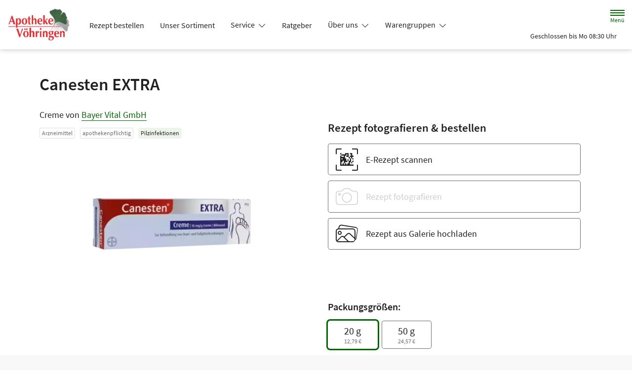

--- FILE ---
content_type: text/css
request_url: https://www.apo-voehringen.de/color-scheme-build/color-scheme-green-non-blocking.a8865cf4.css
body_size: 13800
content:
@font-face{font-family:swiper-icons;font-style:normal;font-weight:400;src:url("data:application/font-woff;charset=utf-8;base64, [base64]//wADZ2x5ZgAAAywAAADMAAAD2MHtryVoZWFkAAABbAAAADAAAAA2E2+eoWhoZWEAAAGcAAAAHwAAACQC9gDzaG10eAAAAigAAAAZAAAArgJkABFsb2NhAAAC0AAAAFoAAABaFQAUGG1heHAAAAG8AAAAHwAAACAAcABAbmFtZQAAA/gAAAE5AAACXvFdBwlwb3N0AAAFNAAAAGIAAACE5s74hXjaY2BkYGAAYpf5Hu/j+W2+MnAzMYDAzaX6QjD6/4//Bxj5GA8AuRwMYGkAPywL13jaY2BkYGA88P8Agx4j+/8fQDYfA1AEBWgDAIB2BOoAeNpjYGRgYNBh4GdgYgABEMnIABJzYNADCQAACWgAsQB42mNgYfzCOIGBlYGB0YcxjYGBwR1Kf2WQZGhhYGBiYGVmgAFGBiQQkOaawtDAoMBQxXjg/wEGPcYDDA4wNUA2CCgwsAAAO4EL6gAAeNpj2M0gyAACqxgGNWBkZ2D4/wMA+xkDdgAAAHjaY2BgYGaAYBkGRgYQiAHyGMF8FgYHIM3DwMHABGQrMOgyWDLEM1T9/w8UBfEMgLzE////P/5//f/V/xv+r4eaAAeMbAxwIUYmIMHEgKYAYjUcsDAwsLKxc3BycfPw8jEQA/[base64]/uznmfPFBNODM2K7MTQ45YEAZqGP81AmGGcF3iPqOop0r1SPTaTbVkfUe4HXj97wYE+yNwWYxwWu4v1ugWHgo3S1XdZEVqWM7ET0cfnLGxWfkgR42o2PvWrDMBSFj/IHLaF0zKjRgdiVMwScNRAoWUoH78Y2icB/yIY09An6AH2Bdu/UB+yxopYshQiEvnvu0dURgDt8QeC8PDw7Fpji3fEA4z/PEJ6YOB5hKh4dj3EvXhxPqH/SKUY3rJ7srZ4FZnh1PMAtPhwP6fl2PMJMPDgeQ4rY8YT6Gzao0eAEA409DuggmTnFnOcSCiEiLMgxCiTI6Cq5DZUd3Qmp10vO0LaLTd2cjN4fOumlc7lUYbSQcZFkutRG7g6JKZKy0RmdLY680CDnEJ+UMkpFFe1RN7nxdVpXrC4aTtnaurOnYercZg2YVmLN/d/gczfEimrE/fs/bOuq29Zmn8tloORaXgZgGa78yO9/cnXm2BpaGvq25Dv9S4E9+5SIc9PqupJKhYFSSl47+Qcr1mYNAAAAeNptw0cKwkAAAMDZJA8Q7OUJvkLsPfZ6zFVERPy8qHh2YER+3i/BP83vIBLLySsoKimrqKqpa2hp6+jq6RsYGhmbmJqZSy0sraxtbO3sHRydnEMU4uR6yx7JJXveP7WrDycAAAAAAAH//wACeNpjYGRgYOABYhkgZgJCZgZNBkYGLQZtIJsFLMYAAAw3ALgAeNolizEKgDAQBCchRbC2sFER0YD6qVQiBCv/H9ezGI6Z5XBAw8CBK/m5iQQVauVbXLnOrMZv2oLdKFa8Pjuru2hJzGabmOSLzNMzvutpB3N42mNgZGBg4GKQYzBhYMxJLMlj4GBgAYow/P/PAJJhLM6sSoWKfWCAAwDAjgbRAAB42mNgYGBkAIIbCZo5IPrmUn0hGA0AO8EFTQAA") format("woff")}:root{--swiper-theme-color:#007aff}.swiper-container{list-style:none;margin-left:auto;margin-right:auto;overflow:hidden;padding:0;position:relative;z-index:1}.swiper-wrapper{-webkit-box-sizing:content-box;box-sizing:content-box;display:-webkit-box;display:flex;height:100%;position:relative;-webkit-transform:translateZ(0);transform:translateZ(0);-webkit-transition-property:-webkit-transform;transition-property:-webkit-transform;transition-property:transform;transition-property:transform,-webkit-transform;width:100%;z-index:1}.swiper-container-pointer-events{touch-action:pan-y}.swiper-slide{flex-shrink:0;height:100%;position:relative;-webkit-transition-property:-webkit-transform;transition-property:-webkit-transform;transition-property:transform;transition-property:transform,-webkit-transform;width:100%}:root{--swiper-navigation-size:44px}.swiper-button-next,.swiper-button-prev{cursor:pointer;display:-webkit-box;display:flex;height:var(--swiper-navigation-size);margin-top:calc(0px - var(--swiper-navigation-size)/2);position:absolute;top:50%;width:calc(var(--swiper-navigation-size)/44*27);z-index:10;-webkit-box-align:center;align-items:center;-webkit-box-pack:center;color:var(--swiper-navigation-color,var(--swiper-theme-color));justify-content:center}.swiper-button-next:after,.swiper-button-prev:after{font-family:swiper-icons;font-size:var(--swiper-navigation-size);font-variant:normal;letter-spacing:0;line-height:1;text-transform:none!important;text-transform:none}.swiper-button-prev{left:10px;right:auto}.swiper-button-prev:after{content:"prev"}.swiper-button-next{left:auto;right:10px}.swiper-button-next:after{content:"next"}.swiper-pagination{position:absolute;text-align:center;-webkit-transform:translateZ(0);transform:translateZ(0);-webkit-transition:opacity .3s;transition:opacity .3s;z-index:10}@-webkit-keyframes swiper-preloader-spin{to{-webkit-transform:rotate(1turn);transform:rotate(1turn)}}@keyframes swiper-preloader-spin{to{-webkit-transform:rotate(1turn);transform:rotate(1turn)}}.fade{-webkit-transition:opacity .15s linear;transition:opacity .15s linear}@media(prefers-reduced-motion:reduce){.fade{-webkit-transition:none;transition:none}}.fade:not(.show){opacity:0}.collapse:not(.show){display:none}.collapsing{height:0;overflow:hidden;-webkit-transition:height .35s ease;transition:height .35s ease}@media(prefers-reduced-motion:reduce){.collapsing{-webkit-transition:none;transition:none}}.collapsing.collapse-horizontal{height:auto;-webkit-transition:width .35s ease;transition:width .35s ease;width:0}@media(prefers-reduced-motion:reduce){.collapsing.collapse-horizontal{-webkit-transition:none;transition:none}}.btn-group{display:-webkit-inline-box;display:inline-flex;position:relative;vertical-align:middle}.btn-group>.btn{position:relative;-webkit-box-flex:1;flex:1 1 auto}.btn-group>.btn-check:checked+.btn,.btn-group>.btn-check:focus+.btn,.btn-group>.btn.active,.btn-group>.btn:active,.btn-group>.btn:focus,.btn-group>.btn:hover{z-index:1}.btn-group{border-radius:.3rem}.btn-group>.btn-group:not(:first-child),.btn-group>:not(.btn-check:first-child)+.btn{margin-left:-1px}.btn-group>.btn-group:not(:last-child)>.btn,.btn-group>.btn.dropdown-toggle-split:first-child,.btn-group>.btn:not(:last-child):not(.dropdown-toggle){border-bottom-right-radius:0;border-top-right-radius:0}.btn-group>.btn-group:not(:first-child)>.btn,.btn-group>.btn:nth-child(n+3),.btn-group>:not(.btn-check)+.btn{border-bottom-left-radius:0;border-top-left-radius:0}.dropdown-toggle-split{padding-left:.9em;padding-right:.9em}.dropdown-toggle-split:after{margin-left:0}.btn-sm+.dropdown-toggle-split{padding-left:.75em;padding-right:.75em}.btn-lg+.dropdown-toggle-split{padding-left:.9em;padding-right:.9em}.dropdown{position:relative}.dropdown-toggle{white-space:nowrap}.dropdown-toggle:after{border-bottom:0;border-left:.3em solid transparent;border-right:.3em solid transparent;border-top:.3em solid;content:"";display:inline-block;margin-left:.255em;vertical-align:.255em}.dropdown-toggle:empty:after{margin-left:0}.dropdown-menu{--bs-dropdown-zindex:1000;--bs-dropdown-min-width:10rem;--bs-dropdown-padding-x:0;--bs-dropdown-padding-y:0.5rem;--bs-dropdown-spacer:0.125rem;--bs-dropdown-font-size:1rem;--bs-dropdown-color:#212121;--bs-dropdown-bg:#fff;--bs-dropdown-border-color:var(--bs-border-color-translucent);--bs-dropdown-border-radius:0.3rem;--bs-dropdown-border-width:1px;--bs-dropdown-inner-border-radius:calc(0.3rem - 1px);--bs-dropdown-divider-bg:var(--bs-border-color-translucent);--bs-dropdown-divider-margin-y:0.5rem;--bs-dropdown-box-shadow:0 0.5rem 1rem rgba(0,0,0,.15);--bs-dropdown-link-color:#212121;--bs-dropdown-link-hover-color:#1e1e1e;--bs-dropdown-link-hover-bg:#e9e9e9;--bs-dropdown-link-active-color:#fff;--bs-dropdown-link-active-bg:#060;--bs-dropdown-link-disabled-color:#adadad;--bs-dropdown-item-padding-x:1rem;--bs-dropdown-item-padding-y:0.25rem;--bs-dropdown-header-color:#6c6c6c;--bs-dropdown-header-padding-x:1rem;--bs-dropdown-header-padding-y:0.5rem;background-clip:padding-box;background-color:var(--bs-dropdown-bg);border:var(--bs-dropdown-border-width) solid var(--bs-dropdown-border-color);border-radius:var(--bs-dropdown-border-radius);color:var(--bs-dropdown-color);display:none;font-size:var(--bs-dropdown-font-size);list-style:none;margin:0;min-width:var(--bs-dropdown-min-width);padding:var(--bs-dropdown-padding-y) var(--bs-dropdown-padding-x);position:absolute;text-align:left;z-index:var(--bs-dropdown-zindex)}.dropdown-menu-end{--bs-position:end}.dropdown-item{background-color:transparent;border:0;clear:both;color:var(--bs-dropdown-link-color);display:block;font-weight:400;padding:var(--bs-dropdown-item-padding-y) var(--bs-dropdown-item-padding-x);text-align:inherit;white-space:nowrap;width:100%}.dropdown-item:focus,.dropdown-item:hover{background-color:var(--bs-dropdown-link-hover-bg);color:var(--bs-dropdown-link-hover-color)}.dropdown-item.active,.dropdown-item:active{background-color:var(--bs-dropdown-link-active-bg);color:var(--bs-dropdown-link-active-color);text-decoration:none}.dropdown-item.disabled,.dropdown-item:disabled{background-color:transparent;color:var(--bs-dropdown-link-disabled-color);pointer-events:none}.dropdown-menu.show{display:block}.navbar{--bs-navbar-padding-x:0;--bs-navbar-padding-y:0.5rem;--bs-navbar-color:rgba(0,0,0,.55);--bs-navbar-hover-color:rgba(0,0,0,.7);--bs-navbar-disabled-color:rgba(0,0,0,.3);--bs-navbar-active-color:rgba(0,0,0,.9);--bs-navbar-brand-padding-y:0.3125rem;--bs-navbar-brand-margin-end:1rem;--bs-navbar-brand-font-size:1.25rem;--bs-navbar-brand-color:rgba(0,0,0,.9);--bs-navbar-brand-hover-color:rgba(0,0,0,.9);--bs-navbar-nav-link-padding-x:0.5rem;--bs-navbar-toggler-padding-y:0.25rem;--bs-navbar-toggler-padding-x:0.75rem;--bs-navbar-toggler-font-size:1.25rem;--bs-navbar-toggler-icon-bg:url("data:image/svg+xml;charset=utf-8,%3Csvg xmlns='http://www.w3.org/2000/svg' viewBox='0 0 30 30'%3E%3Cpath stroke='rgba(0, 0, 0, 0.55)' stroke-linecap='round' stroke-miterlimit='10' stroke-width='2' d='M4 7h22M4 15h22M4 23h22'/%3E%3C/svg%3E");--bs-navbar-toggler-border-color:rgba(0,0,0,.1);--bs-navbar-toggler-border-radius:0.3rem;--bs-navbar-toggler-focus-width:0.25rem;--bs-navbar-toggler-transition:box-shadow 0.15s ease-in-out;flex-wrap:wrap;padding:var(--bs-navbar-padding-y) var(--bs-navbar-padding-x);position:relative}.navbar,.navbar>.container,.navbar>.container-fluid{display:-webkit-box;display:flex;-webkit-box-align:center;align-items:center;-webkit-box-pack:justify;justify-content:space-between}.navbar>.container,.navbar>.container-fluid{flex-wrap:inherit}.navbar-brand{color:var(--bs-navbar-brand-color);font-size:var(--bs-navbar-brand-font-size);margin-right:var(--bs-navbar-brand-margin-end);padding-bottom:var(--bs-navbar-brand-padding-y);padding-top:var(--bs-navbar-brand-padding-y);white-space:nowrap}.navbar-brand:focus,.navbar-brand:hover{color:var(--bs-navbar-brand-hover-color)}.form-label{margin-bottom:.5rem}.col-form-label{font-size:inherit;line-height:1.5;margin-bottom:0}.col-form-label,.col-form-label-lg{padding-bottom:calc(1rem + 1px);padding-top:calc(1rem + 1px)}.col-form-label-lg{font-size:1.25rem}.col-form-label-sm{font-size:.875rem;padding-bottom:calc(.35rem + 1px);padding-top:calc(.35rem + 1px)}.form-text{color:#6c6c6c;font-size:.875em;margin-top:.25rem}.form-control{-webkit-appearance:none;-moz-appearance:none;appearance:none;background-clip:padding-box;background-color:#fff;border:1px solid #cecece;border-radius:.3rem;color:#212121;display:block;font-size:1.125rem;font-weight:400;line-height:1.5;padding:1rem .75rem;-webkit-transition:border-color .15s ease-in-out,-webkit-box-shadow .15s ease-in-out;transition:border-color .15s ease-in-out,-webkit-box-shadow .15s ease-in-out;transition:border-color .15s ease-in-out,box-shadow .15s ease-in-out;transition:border-color .15s ease-in-out,box-shadow .15s ease-in-out,-webkit-box-shadow .15s ease-in-out;width:100%}@media(prefers-reduced-motion:reduce){.form-control{-webkit-transition:none;transition:none}}.form-control[type=file]{overflow:hidden}.form-control[type=file]:not(:disabled):not([readonly]){cursor:pointer}.form-control:focus{background-color:#fff;border-color:#80b380;-webkit-box-shadow:0 0 0 .25rem rgba(0,102,0,.25);box-shadow:0 0 0 .25rem rgba(0,102,0,.25);color:#212121;outline:0}.form-control::-webkit-date-and-time-value{height:1.5em}.form-control::-webkit-input-placeholder{color:#6c6c6c;opacity:1}.form-control::-moz-placeholder{color:#6c6c6c;opacity:1}.form-control:-ms-input-placeholder{color:#6c6c6c;opacity:1}.form-control::-ms-input-placeholder{color:#6c6c6c;opacity:1}.form-control::placeholder{color:#6c6c6c;opacity:1}.form-control:disabled{background-color:#f8f8f8;border-color:#cecece;opacity:1}.form-control::-webkit-file-upload-button{margin:-1rem -.75rem;padding:1rem .75rem;-webkit-margin-end:.75rem;background-color:#fff;border:0 solid;border-color:inherit;border-inline-end-width:1px;border-radius:0;color:#212121;margin-inline-end:.75rem;pointer-events:none;-webkit-transition:color .15s ease-in-out,background-color .15s ease-in-out,border-color .15s ease-in-out,-webkit-box-shadow .15s ease-in-out;transition:color .15s ease-in-out,background-color .15s ease-in-out,border-color .15s ease-in-out,-webkit-box-shadow .15s ease-in-out;transition:color .15s ease-in-out,background-color .15s ease-in-out,border-color .15s ease-in-out,box-shadow .15s ease-in-out;transition:color .15s ease-in-out,background-color .15s ease-in-out,border-color .15s ease-in-out,box-shadow .15s ease-in-out,-webkit-box-shadow .15s ease-in-out}.form-control::file-selector-button{margin:-1rem -.75rem;padding:1rem .75rem;-webkit-margin-end:.75rem;background-color:#fff;border:0 solid;border-color:inherit;border-inline-end-width:1px;border-radius:0;color:#212121;margin-inline-end:.75rem;pointer-events:none;-webkit-transition:color .15s ease-in-out,background-color .15s ease-in-out,border-color .15s ease-in-out,-webkit-box-shadow .15s ease-in-out;transition:color .15s ease-in-out,background-color .15s ease-in-out,border-color .15s ease-in-out,-webkit-box-shadow .15s ease-in-out;transition:color .15s ease-in-out,background-color .15s ease-in-out,border-color .15s ease-in-out,box-shadow .15s ease-in-out;transition:color .15s ease-in-out,background-color .15s ease-in-out,border-color .15s ease-in-out,box-shadow .15s ease-in-out,-webkit-box-shadow .15s ease-in-out}@media(prefers-reduced-motion:reduce){.form-control::-webkit-file-upload-button{-webkit-transition:none;transition:none}.form-control::file-selector-button{-webkit-transition:none;transition:none}}.form-control:hover:not(:disabled):not([readonly])::-webkit-file-upload-button{background-color:#f2f2f2}.form-control:hover:not(:disabled):not([readonly])::file-selector-button{background-color:#f2f2f2}.form-control-plaintext{background-color:transparent;border:solid transparent;border-width:1px 0;color:#212121;display:block;line-height:1.5;margin-bottom:0;padding:1rem 0;width:100%}.form-control-plaintext:focus{outline:0}.form-control-plaintext.form-control-lg,.form-control-plaintext.form-control-sm{padding-left:0;padding-right:0}.form-control-sm{border-radius:.25rem;font-size:.875rem;min-height:calc(1.5em + .7rem + 2px);padding:.35rem .75rem}.form-control-sm::-webkit-file-upload-button{margin:-.35rem -.75rem;padding:.35rem .75rem;-webkit-margin-end:.75rem;margin-inline-end:.75rem}.form-control-sm::file-selector-button{margin:-.35rem -.75rem;padding:.35rem .75rem;-webkit-margin-end:.75rem;margin-inline-end:.75rem}.form-control-lg{border-radius:.35rem;font-size:1.25rem;min-height:calc(1.5em + 2rem + 2px);padding:1rem}.form-control-lg::-webkit-file-upload-button{margin:-1rem;padding:1rem;-webkit-margin-end:1rem;margin-inline-end:1rem}.form-control-lg::file-selector-button{margin:-1rem;padding:1rem;-webkit-margin-end:1rem;margin-inline-end:1rem}textarea.form-control{min-height:calc(1.5em + 2rem + 2px)}textarea.form-control-sm{min-height:calc(1.5em + .7rem + 2px)}textarea.form-control-lg{min-height:calc(1.5em + 2rem + 2px)}.form-control-color{height:calc(1.5em + 2rem + 2px);padding:1rem;width:3rem}.form-control-color:not(:disabled):not([readonly]){cursor:pointer}.form-control-color::-moz-color-swatch{border:0!important;border-radius:.3rem}.form-control-color::-webkit-color-swatch{border-radius:.3rem}.form-control-color.form-control-sm{height:calc(1.5em + .7rem + 2px)}.form-control-color.form-control-lg{height:calc(1.5em + 2rem + 2px)}.form-select{display:block;padding:1rem 2.25rem 1rem .75rem;width:100%;-moz-padding-start:calc(.75rem - 3px);background-color:#fff;background-image:url("data:image/svg+xml;charset=utf-8,%3Csvg xmlns='http://www.w3.org/2000/svg' viewBox='0 0 16 16'%3E%3Cpath fill='none' stroke='%23343434' stroke-linecap='round' stroke-linejoin='round' stroke-width='2' d='m2 5 6 6 6-6'/%3E%3C/svg%3E");background-position:right .75rem center;background-repeat:no-repeat;background-size:16px 12px;border:1px solid #cecece;border-radius:.3rem;color:#212121;font-size:1.125rem;font-weight:400;line-height:1.5;-webkit-transition:border-color .15s ease-in-out,-webkit-box-shadow .15s ease-in-out;transition:border-color .15s ease-in-out,-webkit-box-shadow .15s ease-in-out;transition:border-color .15s ease-in-out,box-shadow .15s ease-in-out;transition:border-color .15s ease-in-out,box-shadow .15s ease-in-out,-webkit-box-shadow .15s ease-in-out}@media(prefers-reduced-motion:reduce){.form-select{-webkit-transition:none;transition:none}}.form-select{-moz-appearance:none;appearance:none}.form-select:focus{border-color:#80b380;-webkit-box-shadow:0 0 0 .25rem rgba(0,102,0,.25);box-shadow:0 0 0 .25rem rgba(0,102,0,.25);outline:0}.form-select[multiple],.form-select[size]:not([size="1"]){background-image:none;padding-right:.75rem}.form-select:disabled{background-color:#f8f8f8;border-color:#cecece;color:#cecece}.form-select:-moz-focusring{color:transparent;text-shadow:0 0 0 #212121}.form-select-sm{border-radius:.25rem;font-size:.875rem;padding-bottom:.35rem;padding-left:.75rem;padding-top:.35rem}.form-select-lg{border-radius:.35rem;font-size:1.25rem;padding-bottom:1rem;padding-left:1rem;padding-top:1rem}.form-check{display:block;margin-bottom:.125rem;min-height:1.5rem;padding-left:1.9em}.form-check .form-check-input{float:left;margin-left:-1.9em}.form-check-reverse{padding-left:0;padding-right:1.9em;text-align:right}.form-check-reverse .form-check-input{float:right;margin-left:0;margin-right:-1.9em}.form-check-input{-moz-appearance:none;appearance:none;background-color:#6c6c6c;background-position:50%;background-repeat:no-repeat;background-size:contain;border:1px solid rgba(0,0,0,.25);height:1.4em;margin-top:.05em;-webkit-print-color-adjust:exact;print-color-adjust:exact;vertical-align:top;width:1.4em}.form-check-input[type=checkbox]{border-radius:.25em}.form-check-input[type=radio]{border-radius:50%}.form-check-input:active{-webkit-filter:brightness(90%);filter:brightness(90%)}.form-check-input:focus{border-color:#80b380;-webkit-box-shadow:0 0 0 .25rem rgba(0,102,0,.25);box-shadow:0 0 0 .25rem rgba(0,102,0,.25);outline:0}.form-check-input:checked{background-color:#6c6c6c;border-color:#6c6c6c}.form-check-input:checked[type=checkbox]{background-image:url("data:image/svg+xml;charset=utf-8,%3Csvg xmlns='http://www.w3.org/2000/svg' viewBox='0 0 20 20'%3E%3Cpath fill='none' stroke='%23fff' stroke-linecap='round' stroke-linejoin='round' stroke-width='3' d='m6 10 3 3 6-6'/%3E%3C/svg%3E")}.form-check-input:checked[type=radio]{background-image:url("data:image/svg+xml;charset=utf-8,%3Csvg xmlns='http://www.w3.org/2000/svg' viewBox='-4 -4 8 8'%3E%3Ccircle r='2' fill='%23fff'/%3E%3C/svg%3E")}.form-check-input[type=checkbox]:indeterminate{background-color:#060;background-image:url("data:image/svg+xml;charset=utf-8,%3Csvg xmlns='http://www.w3.org/2000/svg' viewBox='0 0 20 20'%3E%3Cpath fill='none' stroke='%23fff' stroke-linecap='round' stroke-linejoin='round' stroke-width='3' d='M6 10h8'/%3E%3C/svg%3E");border-color:#060}.form-check-input:disabled{-webkit-filter:none;filter:none;opacity:1;pointer-events:none}.form-check-input:disabled~.form-check-label,.form-check-input[disabled]~.form-check-label{cursor:default;opacity:1}.form-switch{padding-left:2.5em}.form-switch .form-check-input{background-image:url("data:image/svg+xml;charset=utf-8,%3Csvg xmlns='http://www.w3.org/2000/svg' viewBox='-4 -4 8 8'%3E%3Ccircle r='3' fill='rgba(0, 0, 0, 0.25)'/%3E%3C/svg%3E");background-position:0;border-radius:2em;margin-left:-2.5em;-webkit-transition:background-position .15s ease-in-out;transition:background-position .15s ease-in-out;width:2em}@media(prefers-reduced-motion:reduce){.form-switch .form-check-input{-webkit-transition:none;transition:none}}.form-switch .form-check-input:focus{background-image:url("data:image/svg+xml;charset=utf-8,%3Csvg xmlns='http://www.w3.org/2000/svg' viewBox='-4 -4 8 8'%3E%3Ccircle r='3' fill='%237fb27f'/%3E%3C/svg%3E")}.form-switch .form-check-input:checked{background-image:url("data:image/svg+xml;charset=utf-8,%3Csvg xmlns='http://www.w3.org/2000/svg' viewBox='-4 -4 8 8'%3E%3Ccircle r='3' fill='%23fff'/%3E%3C/svg%3E");background-position:100%}.form-switch.form-check-reverse{padding-left:0;padding-right:2.5em}.form-switch.form-check-reverse .form-check-input{margin-left:0;margin-right:-2.5em}.form-check-inline{display:inline-block;margin-right:1rem}.btn-check{position:absolute;clip:rect(0,0,0,0);pointer-events:none}.btn-check:disabled+.btn,.btn-check[disabled]+.btn{-webkit-filter:none;filter:none;opacity:.3;pointer-events:none}.form-range{-webkit-appearance:none;-moz-appearance:none;appearance:none;background-color:transparent;height:2rem;padding:0;width:100%}.form-range:focus{outline:0}.form-range:focus::-webkit-slider-thumb{-webkit-box-shadow:0 0 0 1px #fff,0 0 0 .25rem rgba(0,102,0,.25);box-shadow:0 0 0 1px #fff,0 0 0 .25rem rgba(0,102,0,.25)}.form-range:focus::-moz-range-thumb{box-shadow:0 0 0 1px #fff,0 0 0 .25rem rgba(0,102,0,.25)}.form-range::-moz-focus-outer{border:0}.form-range::-webkit-slider-thumb{background-color:#fff;border:1px solid #cecece;border-radius:1rem;height:1.5rem;margin-top:-.35rem;-webkit-transition:background-color .15s ease-in-out,border-color .15s ease-in-out,-webkit-box-shadow .15s ease-in-out;transition:background-color .15s ease-in-out,border-color .15s ease-in-out,-webkit-box-shadow .15s ease-in-out;transition:background-color .15s ease-in-out,border-color .15s ease-in-out,box-shadow .15s ease-in-out;transition:background-color .15s ease-in-out,border-color .15s ease-in-out,box-shadow .15s ease-in-out,-webkit-box-shadow .15s ease-in-out;width:1.5rem}@media(prefers-reduced-motion:reduce){.form-range::-webkit-slider-thumb{-webkit-transition:none;transition:none}}.form-range::-webkit-slider-thumb{appearance:none}.form-range::-webkit-slider-thumb:active{background-color:#b3d1b3}.form-range::-webkit-slider-runnable-track{background-color:#dedede;border-color:transparent;border-radius:1rem;color:transparent;cursor:pointer;height:.8rem;width:100%}.form-range::-moz-range-thumb{background-color:#fff;border:1px solid #cecece;border-radius:1rem;height:1.5rem;-moz-transition:background-color .15s ease-in-out,border-color .15s ease-in-out,box-shadow .15s ease-in-out;transition:background-color .15s ease-in-out,border-color .15s ease-in-out,box-shadow .15s ease-in-out;width:1.5rem}@media(prefers-reduced-motion:reduce){.form-range::-moz-range-thumb{-moz-transition:none;transition:none}}.form-range::-moz-range-thumb{-moz-appearance:none;appearance:none}.form-range::-moz-range-thumb:active{background-color:#b3d1b3}.form-range::-moz-range-track{background-color:#dedede;border-color:transparent;border-radius:1rem;color:transparent;cursor:pointer;height:.8rem;width:100%}.form-range:disabled{pointer-events:none}.form-range:disabled::-webkit-slider-thumb{background-color:#fff}.form-range:disabled::-moz-range-thumb{background-color:#fff}.form-floating{position:relative}.form-floating>.form-control,.form-floating>.form-control-plaintext,.form-floating>.form-select{height:calc(3.5rem + 2px);line-height:1.25}.form-floating>label{border:1px solid transparent;height:100%;left:0;overflow:hidden;padding:1rem .75rem;pointer-events:none;position:absolute;text-align:start;text-overflow:ellipsis;top:0;-webkit-transform-origin:0 0;transform-origin:0 0;-webkit-transition:opacity .1s ease-in-out,-webkit-transform .1s ease-in-out;transition:opacity .1s ease-in-out,-webkit-transform .1s ease-in-out;transition:opacity .1s ease-in-out,transform .1s ease-in-out;transition:opacity .1s ease-in-out,transform .1s ease-in-out,-webkit-transform .1s ease-in-out;white-space:nowrap;width:100%}@media(prefers-reduced-motion:reduce){.form-floating>label{-webkit-transition:none;transition:none}}.form-floating>.form-control,.form-floating>.form-control-plaintext{padding:1rem .75rem}.form-floating>.form-control-plaintext::-webkit-input-placeholder,.form-floating>.form-control::-webkit-input-placeholder{color:transparent}.form-floating>.form-control-plaintext::-moz-placeholder,.form-floating>.form-control::-moz-placeholder{color:transparent}.form-floating>.form-control-plaintext:-ms-input-placeholder,.form-floating>.form-control:-ms-input-placeholder{color:transparent}.form-floating>.form-control-plaintext::-ms-input-placeholder,.form-floating>.form-control::-ms-input-placeholder{color:transparent}.form-floating>.form-control-plaintext::placeholder,.form-floating>.form-control::placeholder{color:transparent}.form-floating>.form-control-plaintext:not(:-moz-placeholder),.form-floating>.form-control:not(:-moz-placeholder){padding-bottom:.325em;padding-top:1.525em}.form-floating>.form-control-plaintext:not(:-ms-input-placeholder),.form-floating>.form-control:not(:-ms-input-placeholder){padding-bottom:.325em;padding-top:1.525em}.form-floating>.form-control-plaintext:focus,.form-floating>.form-control-plaintext:not(:placeholder-shown),.form-floating>.form-control:focus,.form-floating>.form-control:not(:placeholder-shown){padding-bottom:.325em;padding-top:1.525em}.form-floating>.form-control-plaintext:-webkit-autofill,.form-floating>.form-control:-webkit-autofill{padding-bottom:.325em;padding-top:1.525em}.form-floating>.form-select{padding-bottom:.325em;padding-top:1.525em}.form-floating>.form-control:not(:-moz-placeholder)~label{opacity:.65;transform:scale(.8) translateY(-.6em) translateX(.15em)}.form-floating>.form-control:not(:-ms-input-placeholder)~label{opacity:.65;transform:scale(.8) translateY(-.6em) translateX(.15em)}.form-floating>.form-control-plaintext~label,.form-floating>.form-control:focus~label,.form-floating>.form-control:not(:placeholder-shown)~label,.form-floating>.form-select~label{opacity:.65;-webkit-transform:scale(.8) translateY(-.6em) translateX(.15em);transform:scale(.8) translateY(-.6em) translateX(.15em)}.form-floating>.form-control:-webkit-autofill~label{opacity:.65;-webkit-transform:scale(.8) translateY(-.6em) translateX(.15em);transform:scale(.8) translateY(-.6em) translateX(.15em)}.form-floating>.form-control-plaintext~label{border-width:1px 0}.input-group{display:-webkit-box;display:flex;flex-wrap:wrap;position:relative;-webkit-box-align:stretch;align-items:stretch;width:100%}.input-group>.form-control,.input-group>.form-floating,.input-group>.form-select{position:relative;-webkit-box-flex:1;flex:1 1 auto;min-width:0;width:1%}.input-group>.form-control:focus,.input-group>.form-floating:focus-within,.input-group>.form-select:focus{z-index:5}.input-group .btn{position:relative;z-index:2}.input-group .btn:focus{z-index:5}.input-group-text{display:-webkit-box;display:flex;-webkit-box-align:center;align-items:center;background-color:#fff;border:1px solid #cecece;border-radius:.3rem;color:#212121;font-size:1.125rem;font-weight:400;line-height:1.5;padding:1rem .75rem;text-align:center;white-space:nowrap}.input-group-lg>.btn,.input-group-lg>.form-control,.input-group-lg>.form-select,.input-group-lg>.input-group-text{border-radius:.35rem;font-size:1.25rem;padding:1rem}.input-group-sm>.btn,.input-group-sm>.form-control,.input-group-sm>.form-select,.input-group-sm>.input-group-text{border-radius:.25rem;font-size:.875rem;padding:.35rem .75rem}.input-group-lg>.form-select,.input-group-sm>.form-select{padding-right:3rem}.input-group.has-validation>.dropdown-toggle:nth-last-child(n+4),.input-group.has-validation>.form-floating:nth-last-child(n+3)>.form-control,.input-group.has-validation>.form-floating:nth-last-child(n+3)>.form-select,.input-group.has-validation>:nth-last-child(n+3):not(.dropdown-toggle):not(.dropdown-menu):not(.form-floating),.input-group:not(.has-validation)>.dropdown-toggle:nth-last-child(n+3),.input-group:not(.has-validation)>.form-floating:not(:last-child)>.form-control,.input-group:not(.has-validation)>.form-floating:not(:last-child)>.form-select,.input-group:not(.has-validation)>:not(:last-child):not(.dropdown-toggle):not(.dropdown-menu):not(.form-floating){border-bottom-right-radius:0;border-top-right-radius:0}.input-group>:not(:first-child):not(.dropdown-menu):not(.valid-tooltip):not(.valid-feedback):not(.invalid-tooltip):not(.invalid-feedback){border-bottom-left-radius:0;border-top-left-radius:0;margin-left:-1px}.input-group>.form-floating:not(:first-child)>.form-control,.input-group>.form-floating:not(:first-child)>.form-select{border-bottom-left-radius:0;border-top-left-radius:0}.valid-feedback{color:#198754;display:none;font-size:.875em;margin-top:.25rem;width:100%}.valid-tooltip{background-color:rgba(25,135,84,.9);border-radius:.3rem;color:#fff;display:none;font-size:.875rem;margin-top:.1rem;max-width:100%;padding:.25rem .5rem;position:absolute;top:100%;z-index:5}.is-valid~.valid-feedback,.is-valid~.valid-tooltip,.was-validated :valid~.valid-feedback,.was-validated :valid~.valid-tooltip{display:block}.form-control.is-valid,.was-validated .form-control:valid{background-image:url("data:image/svg+xml;charset=utf-8,%3Csvg xmlns='http://www.w3.org/2000/svg' viewBox='0 0 8 8'%3E%3Cpath fill='%23198754' d='M2.3 6.73.6 4.53c-.4-1.04.46-1.4 1.1-.8l1.1 1.4 3.4-3.8c.6-.63 1.6-.27 1.2.7l-4 4.6c-.43.5-.8.4-1.1.1'/%3E%3C/svg%3E");background-position:right calc(.375em + .5rem) center;background-repeat:no-repeat;background-size:calc(.75em + 1rem) calc(.75em + 1rem);border-color:#198754;padding-right:calc(1.5em + 2rem)}.form-control.is-valid:focus,.was-validated .form-control:valid:focus{border-color:#198754;-webkit-box-shadow:0 0 0 .25rem rgba(25,135,84,.25);box-shadow:0 0 0 .25rem rgba(25,135,84,.25)}.was-validated textarea.form-control:valid,textarea.form-control.is-valid{background-position:top calc(.375em + .5rem) right calc(.375em + .5rem);padding-right:calc(1.5em + 2rem)}.form-select.is-valid,.was-validated .form-select:valid{border-color:#198754}.form-select.is-valid:not([multiple]):not([size]),.form-select.is-valid:not([multiple])[size="1"],.was-validated .form-select:valid:not([multiple]):not([size]),.was-validated .form-select:valid:not([multiple])[size="1"]{background-image:url("data:image/svg+xml;charset=utf-8,%3Csvg xmlns='http://www.w3.org/2000/svg' viewBox='0 0 16 16'%3E%3Cpath fill='none' stroke='%23343434' stroke-linecap='round' stroke-linejoin='round' stroke-width='2' d='m2 5 6 6 6-6'/%3E%3C/svg%3E"),url("data:image/svg+xml;charset=utf-8,%3Csvg xmlns='http://www.w3.org/2000/svg' viewBox='0 0 8 8'%3E%3Cpath fill='%23198754' d='M2.3 6.73.6 4.53c-.4-1.04.46-1.4 1.1-.8l1.1 1.4 3.4-3.8c.6-.63 1.6-.27 1.2.7l-4 4.6c-.43.5-.8.4-1.1.1'/%3E%3C/svg%3E");background-position:right .75rem center,center right 2.25rem;background-size:16px 12px,calc(.75em + 1rem) calc(.75em + 1rem);padding-right:4.125rem}.form-select.is-valid:focus,.was-validated .form-select:valid:focus{border-color:#198754;-webkit-box-shadow:0 0 0 .25rem rgba(25,135,84,.25);box-shadow:0 0 0 .25rem rgba(25,135,84,.25)}.form-control-color.is-valid,.was-validated .form-control-color:valid{width:calc(5rem + 1.5em)}.form-check-input.is-valid,.was-validated .form-check-input:valid{border-color:#198754}.form-check-input.is-valid:checked,.was-validated .form-check-input:valid:checked{background-color:#198754}.form-check-input.is-valid:focus,.was-validated .form-check-input:valid:focus{-webkit-box-shadow:0 0 0 .25rem rgba(25,135,84,.25);box-shadow:0 0 0 .25rem rgba(25,135,84,.25)}.form-check-input.is-valid~.form-check-label,.was-validated .form-check-input:valid~.form-check-label{color:#198754}.form-check-inline .form-check-input~.valid-feedback{margin-left:.5em}.input-group>.form-control:not(:focus).is-valid,.input-group>.form-floating:not(:focus-within).is-valid,.input-group>.form-select:not(:focus).is-valid,.was-validated .input-group>.form-control:not(:focus):valid,.was-validated .input-group>.form-floating:not(:focus-within):valid,.was-validated .input-group>.form-select:not(:focus):valid{z-index:3}.invalid-feedback{color:#dc3545;display:none;font-size:.875em;margin-top:.25rem;width:100%}.invalid-tooltip{background-color:rgba(220,53,69,.9);border-radius:.3rem;color:#fff;display:none;font-size:.875rem;margin-top:.1rem;max-width:100%;padding:.25rem .5rem;position:absolute;top:100%;z-index:5}.is-invalid~.invalid-feedback,.is-invalid~.invalid-tooltip,.was-validated :invalid~.invalid-feedback,.was-validated :invalid~.invalid-tooltip{display:block}.form-control.is-invalid,.was-validated .form-control:invalid{background-image:url("data:image/svg+xml;charset=utf-8,%3Csvg xmlns='http://www.w3.org/2000/svg' width='12' height='12' fill='none' stroke='%23dc3545' viewBox='0 0 12 12'%3E%3Ccircle cx='6' cy='6' r='4.5'/%3E%3Cpath stroke-linejoin='round' d='M5.8 3.6h.4L6 6.5z'/%3E%3Ccircle cx='6' cy='8.2' r='.6' fill='%23dc3545' stroke='none'/%3E%3C/svg%3E");background-position:right calc(.375em + .5rem) center;background-repeat:no-repeat;background-size:calc(.75em + 1rem) calc(.75em + 1rem);border-color:#dc3545;padding-right:calc(1.5em + 2rem)}.form-control.is-invalid:focus,.was-validated .form-control:invalid:focus{border-color:#dc3545;-webkit-box-shadow:0 0 0 .25rem rgba(220,53,69,.25);box-shadow:0 0 0 .25rem rgba(220,53,69,.25)}.was-validated textarea.form-control:invalid,textarea.form-control.is-invalid{background-position:top calc(.375em + .5rem) right calc(.375em + .5rem);padding-right:calc(1.5em + 2rem)}.form-select.is-invalid,.was-validated .form-select:invalid{border-color:#dc3545}.form-select.is-invalid:not([multiple]):not([size]),.form-select.is-invalid:not([multiple])[size="1"],.was-validated .form-select:invalid:not([multiple]):not([size]),.was-validated .form-select:invalid:not([multiple])[size="1"]{background-image:url("data:image/svg+xml;charset=utf-8,%3Csvg xmlns='http://www.w3.org/2000/svg' viewBox='0 0 16 16'%3E%3Cpath fill='none' stroke='%23343434' stroke-linecap='round' stroke-linejoin='round' stroke-width='2' d='m2 5 6 6 6-6'/%3E%3C/svg%3E"),url("data:image/svg+xml;charset=utf-8,%3Csvg xmlns='http://www.w3.org/2000/svg' width='12' height='12' fill='none' stroke='%23dc3545' viewBox='0 0 12 12'%3E%3Ccircle cx='6' cy='6' r='4.5'/%3E%3Cpath stroke-linejoin='round' d='M5.8 3.6h.4L6 6.5z'/%3E%3Ccircle cx='6' cy='8.2' r='.6' fill='%23dc3545' stroke='none'/%3E%3C/svg%3E");background-position:right .75rem center,center right 2.25rem;background-size:16px 12px,calc(.75em + 1rem) calc(.75em + 1rem);padding-right:4.125rem}.form-select.is-invalid:focus,.was-validated .form-select:invalid:focus{border-color:#dc3545;-webkit-box-shadow:0 0 0 .25rem rgba(220,53,69,.25);box-shadow:0 0 0 .25rem rgba(220,53,69,.25)}.form-control-color.is-invalid,.was-validated .form-control-color:invalid{width:calc(5rem + 1.5em)}.form-check-input.is-invalid,.was-validated .form-check-input:invalid{border-color:#dc3545}.form-check-input.is-invalid:checked,.was-validated .form-check-input:invalid:checked{background-color:#dc3545}.form-check-input.is-invalid:focus,.was-validated .form-check-input:invalid:focus{-webkit-box-shadow:0 0 0 .25rem rgba(220,53,69,.25);box-shadow:0 0 0 .25rem rgba(220,53,69,.25)}.form-check-input.is-invalid~.form-check-label,.was-validated .form-check-input:invalid~.form-check-label{color:#dc3545}.form-check-inline .form-check-input~.invalid-feedback{margin-left:.5em}.input-group>.form-control:not(:focus).is-invalid,.input-group>.form-floating:not(:focus-within).is-invalid,.input-group>.form-select:not(:focus).is-invalid,.was-validated .input-group>.form-control:not(:focus):invalid,.was-validated .input-group>.form-floating:not(:focus-within):invalid,.was-validated .input-group>.form-select:not(:focus):invalid{z-index:4}.nav{--bs-nav-link-padding-x:1rem;--bs-nav-link-padding-y:0.5rem;--bs-nav-link-font-weight: ;--bs-nav-link-color:var(--bs-link-color);--bs-nav-link-hover-color:var(--bs-link-hover-color);--bs-nav-link-disabled-color:#6c6c6c;display:-webkit-box;display:flex;flex-wrap:wrap;list-style:none;margin-bottom:0;padding-left:0}.nav-link{color:var(--bs-nav-link-color);display:block;font-size:var(--bs-nav-link-font-size);font-weight:var(--bs-nav-link-font-weight);padding:var(--bs-nav-link-padding-y) var(--bs-nav-link-padding-x);-webkit-transition:color .15s ease-in-out,background-color .15s ease-in-out,border-color .15s ease-in-out;transition:color .15s ease-in-out,background-color .15s ease-in-out,border-color .15s ease-in-out}@media(prefers-reduced-motion:reduce){.nav-link{-webkit-transition:none;transition:none}}.nav-link:focus,.nav-link:hover{color:var(--bs-nav-link-hover-color)}.nav-link.disabled{color:var(--bs-nav-link-disabled-color);cursor:default;pointer-events:none}.nav-tabs{--bs-nav-tabs-border-width:1px;--bs-nav-tabs-border-color:#dedede;--bs-nav-tabs-border-radius:0.3rem;--bs-nav-tabs-link-hover-border-color:#e9e9e9 #e9e9e9 #dedede;--bs-nav-tabs-link-active-color:#494949;--bs-nav-tabs-link-active-bg:#fff;--bs-nav-tabs-link-active-border-color:#dedede #dedede #fff;border-bottom:var(--bs-nav-tabs-border-width) solid var(--bs-nav-tabs-border-color)}.nav-tabs .nav-link{background:none;border:var(--bs-nav-tabs-border-width) solid transparent;border-top-left-radius:var(--bs-nav-tabs-border-radius);border-top-right-radius:var(--bs-nav-tabs-border-radius);margin-bottom:calc(var(--bs-nav-tabs-border-width)*-1)}.nav-tabs .nav-link:focus,.nav-tabs .nav-link:hover{border-color:var(--bs-nav-tabs-link-hover-border-color);isolation:isolate}.nav-tabs .nav-link.disabled,.nav-tabs .nav-link:disabled{background-color:transparent;border-color:transparent;color:var(--bs-nav-link-disabled-color)}.nav-tabs .nav-item.show .nav-link,.nav-tabs .nav-link.active{background-color:var(--bs-nav-tabs-link-active-bg);border-color:var(--bs-nav-tabs-link-active-border-color);color:var(--bs-nav-tabs-link-active-color)}.nav-tabs .dropdown-menu{border-top-left-radius:0;border-top-right-radius:0;margin-top:calc(var(--bs-nav-tabs-border-width)*-1)}.tab-content>.tab-pane{display:none}.tab-content>.active{display:block}.card{--bs-card-spacer-y:1rem;--bs-card-spacer-x:1rem;--bs-card-title-spacer-y:0.5rem;--bs-card-border-width:0;--bs-card-border-color:var(--bs-border-color-translucent);--bs-card-border-radius:1rem;--bs-card-box-shadow: ;--bs-card-inner-border-radius:1rem;--bs-card-cap-padding-y:0.5rem;--bs-card-cap-padding-x:1rem;--bs-card-cap-bg:rgba(0,0,0,.03);--bs-card-cap-color: ;--bs-card-height: ;--bs-card-color: ;--bs-card-bg:#fff;--bs-card-img-overlay-padding:1rem;--bs-card-group-margin:0.75rem;height:var(--bs-card-height);min-width:0;position:relative;word-wrap:break-word;background-clip:border-box;background-color:var(--bs-card-bg);border:var(--bs-card-border-width) solid var(--bs-card-border-color);border-radius:var(--bs-card-border-radius)}.card>hr{margin-left:0;margin-right:0}.card-body{color:var(--bs-card-color);padding:var(--bs-card-spacer-y) var(--bs-card-spacer-x)}.card-title{margin-bottom:var(--bs-card-title-spacer-y)}.card-text:last-child{margin-bottom:0}.card-link+.card-link{margin-left:var(--bs-card-spacer-x)}.card-footer{background-color:var(--bs-card-cap-bg);border-top:var(--bs-card-border-width) solid var(--bs-card-border-color);color:var(--bs-card-cap-color);padding:var(--bs-card-cap-padding-y) var(--bs-card-cap-padding-x)}.card-footer:last-child{border-radius:0 0 var(--bs-card-inner-border-radius) var(--bs-card-inner-border-radius)}.card-img-top{border-top-left-radius:var(--bs-card-inner-border-radius);border-top-right-radius:var(--bs-card-inner-border-radius);width:100%}.alert{--bs-alert-bg:transparent;--bs-alert-padding-x:1rem;--bs-alert-padding-y:1rem;--bs-alert-margin-bottom:1rem;--bs-alert-color:inherit;--bs-alert-border-color:transparent;--bs-alert-border:1px solid var(--bs-alert-border-color);--bs-alert-border-radius:0;background-color:var(--bs-alert-bg);border:var(--bs-alert-border);border-radius:var(--bs-alert-border-radius);color:var(--bs-alert-color);margin-bottom:var(--bs-alert-margin-bottom);padding:var(--bs-alert-padding-y) var(--bs-alert-padding-x);position:relative}.alert-heading{color:inherit}.alert-link{font-weight:700}.alert-dismissible{padding-right:3rem}.alert-dismissible .btn-close{padding:1.25rem 1rem;position:absolute;right:0;top:0;z-index:2}.alert-primary{--bs-alert-color:#003d00;--bs-alert-bg:#cce0cc;--bs-alert-border-color:#cce0cc}.alert-primary .alert-link{color:#003100}.alert-secondary{--bs-alert-color:#414141;--bs-alert-bg:#e2e2e2;--bs-alert-border-color:#e2e2e2}.alert-secondary .alert-link{color:#343434}.alert-success{--bs-alert-color:#0f5132;--bs-alert-bg:#d1e7dd;--bs-alert-border-color:#d1e7dd}.alert-success .alert-link{color:#0c4128}.alert-info{--bs-alert-color:#2d4f1f;--bs-alert-bg:#dbe6d6;--bs-alert-border-color:#dbe6d6}.alert-info .alert-link{color:#243f19}.alert-warning{--bs-alert-color:#993b00;--bs-alert-bg:#ffe0cc;--bs-alert-border-color:#ffe0cc}.alert-warning .alert-link{color:#7a2f00}.alert-danger{--bs-alert-color:#842029;--bs-alert-bg:#f8d7da;--bs-alert-border-color:#f8d7da}.alert-danger .alert-link{color:#6a1921}.alert-light{--bs-alert-color:#636363;--bs-alert-bg:#fefefe;--bs-alert-border-color:#fefefe}.alert-light .alert-link{color:#4f4f4f}.alert-dark{--bs-alert-color:#141414;--bs-alert-bg:#d3d3d3;--bs-alert-border-color:#d3d3d3}.alert-dark .alert-link{color:#101010}.pagination{--bs-pagination-padding-x:0.75rem;--bs-pagination-padding-y:0.375rem;--bs-pagination-font-size:1rem;--bs-pagination-color:var(--bs-link-color);--bs-pagination-bg:#fff;--bs-pagination-border-width:0;--bs-pagination-border-color:#dedede;--bs-pagination-border-radius:0.3rem;--bs-pagination-hover-color:var(--bs-link-hover-color);--bs-pagination-hover-bg:#e9e9e9;--bs-pagination-hover-border-color:#dedede;--bs-pagination-focus-color:var(--bs-link-hover-color);--bs-pagination-focus-bg:#e9e9e9;--bs-pagination-focus-box-shadow:0 0 0 0.25rem rgba(0,102,0,.25);--bs-pagination-active-color:#fff;--bs-pagination-active-bg:#060;--bs-pagination-active-border-color:#060;--bs-pagination-disabled-color:#6c6c6c;--bs-pagination-disabled-bg:#fff;--bs-pagination-disabled-border-color:#dedede;display:-webkit-box;display:flex;list-style:none;padding-left:0}.page-link{background-color:var(--bs-pagination-bg);border:var(--bs-pagination-border-width) solid var(--bs-pagination-border-color);color:var(--bs-pagination-color);display:block;font-size:var(--bs-pagination-font-size);padding:var(--bs-pagination-padding-y) var(--bs-pagination-padding-x);position:relative;-webkit-transition:color .15s ease-in-out,background-color .15s ease-in-out,border-color .15s ease-in-out,-webkit-box-shadow .15s ease-in-out;transition:color .15s ease-in-out,background-color .15s ease-in-out,border-color .15s ease-in-out,-webkit-box-shadow .15s ease-in-out;transition:color .15s ease-in-out,background-color .15s ease-in-out,border-color .15s ease-in-out,box-shadow .15s ease-in-out;transition:color .15s ease-in-out,background-color .15s ease-in-out,border-color .15s ease-in-out,box-shadow .15s ease-in-out,-webkit-box-shadow .15s ease-in-out}@media(prefers-reduced-motion:reduce){.page-link{-webkit-transition:none;transition:none}}.page-link:hover{background-color:var(--bs-pagination-hover-bg);border-color:var(--bs-pagination-hover-border-color);color:var(--bs-pagination-hover-color);z-index:2}.page-link:focus{background-color:var(--bs-pagination-focus-bg);-webkit-box-shadow:var(--bs-pagination-focus-box-shadow);box-shadow:var(--bs-pagination-focus-box-shadow);color:var(--bs-pagination-focus-color);outline:0;z-index:3}.active>.page-link,.page-link.active{background-color:var(--bs-pagination-active-bg);border-color:var(--bs-pagination-active-border-color);color:var(--bs-pagination-active-color);z-index:3}.disabled>.page-link,.page-link.disabled{background-color:var(--bs-pagination-disabled-bg);border-color:var(--bs-pagination-disabled-border-color);color:var(--bs-pagination-disabled-color);pointer-events:none}.page-item:not(:first-child) .page-link{margin-left:0}.page-item:first-child .page-link{border-bottom-left-radius:var(--bs-pagination-border-radius);border-top-left-radius:var(--bs-pagination-border-radius)}.page-item:last-child .page-link{border-bottom-right-radius:var(--bs-pagination-border-radius);border-top-right-radius:var(--bs-pagination-border-radius)}@-webkit-keyframes progress-bar-stripes{0%{background-position-x:1rem}}@keyframes progress-bar-stripes{0%{background-position-x:1rem}}.progress{--bs-progress-height:1rem;--bs-progress-font-size:0.75rem;--bs-progress-bg:#e9e9e9;--bs-progress-border-radius:0.3rem;--bs-progress-box-shadow:inset 0 1px 2px rgba(0,0,0,.075);--bs-progress-bar-color:#fff;--bs-progress-bar-bg:#060;--bs-progress-bar-transition:width 0.6s ease;background-color:var(--bs-progress-bg);border-radius:var(--bs-progress-border-radius);font-size:var(--bs-progress-font-size);height:var(--bs-progress-height)}.progress,.progress-bar{display:-webkit-box;display:flex;overflow:hidden}.progress-bar{-webkit-box-orient:vertical;-webkit-box-direction:normal;flex-direction:column;-webkit-box-pack:center;background-color:var(--bs-progress-bar-bg);color:var(--bs-progress-bar-color);justify-content:center;text-align:center;-webkit-transition:var(--bs-progress-bar-transition);transition:var(--bs-progress-bar-transition);white-space:nowrap}@media(prefers-reduced-motion:reduce){.progress-bar{-webkit-transition:none;transition:none}}.tooltip{--bs-tooltip-zindex:1080;--bs-tooltip-max-width:200px;--bs-tooltip-padding-x:0.5rem;--bs-tooltip-padding-y:0.25rem;--bs-tooltip-margin: ;--bs-tooltip-font-size:0.875rem;--bs-tooltip-color:#fff;--bs-tooltip-bg:#000;--bs-tooltip-border-radius:0.3rem;--bs-tooltip-opacity:0.9;--bs-tooltip-arrow-width:0.8rem;--bs-tooltip-arrow-height:0.4rem;display:block;font-family:var(--bs-font-sans-serif);font-size:var(--bs-tooltip-font-size);font-style:normal;font-weight:400;letter-spacing:normal;line-break:auto;line-height:1.5;margin:var(--bs-tooltip-margin);padding:var(--bs-tooltip-arrow-height);text-align:left;text-align:start;text-decoration:none;text-shadow:none;text-transform:none;white-space:normal;word-break:normal;word-spacing:normal;z-index:var(--bs-tooltip-zindex);word-wrap:break-word;opacity:0}.tooltip.show{opacity:var(--bs-tooltip-opacity)}.tooltip .tooltip-arrow{display:block;height:var(--bs-tooltip-arrow-height);width:var(--bs-tooltip-arrow-width)}.tooltip .tooltip-arrow:before{border-color:transparent;border-style:solid;content:"";position:absolute}.bs-tooltip-auto[data-popper-placement^=top] .tooltip-arrow,.bs-tooltip-top .tooltip-arrow{bottom:0}.bs-tooltip-auto[data-popper-placement^=top] .tooltip-arrow:before,.bs-tooltip-top .tooltip-arrow:before{border-top-color:var(--bs-tooltip-bg);border-width:var(--bs-tooltip-arrow-height) calc(var(--bs-tooltip-arrow-width)*.5) 0;top:-1px}.bs-tooltip-auto[data-popper-placement^=right] .tooltip-arrow,.bs-tooltip-end .tooltip-arrow{height:var(--bs-tooltip-arrow-width);left:0;width:var(--bs-tooltip-arrow-height)}.bs-tooltip-auto[data-popper-placement^=right] .tooltip-arrow:before,.bs-tooltip-end .tooltip-arrow:before{border-right-color:var(--bs-tooltip-bg);border-width:calc(var(--bs-tooltip-arrow-width)*.5) var(--bs-tooltip-arrow-height) calc(var(--bs-tooltip-arrow-width)*.5) 0;right:-1px}.bs-tooltip-auto[data-popper-placement^=bottom] .tooltip-arrow,.bs-tooltip-bottom .tooltip-arrow{top:0}.bs-tooltip-auto[data-popper-placement^=bottom] .tooltip-arrow:before,.bs-tooltip-bottom .tooltip-arrow:before{border-bottom-color:var(--bs-tooltip-bg);border-width:0 calc(var(--bs-tooltip-arrow-width)*.5) var(--bs-tooltip-arrow-height);bottom:-1px}.bs-tooltip-auto[data-popper-placement^=left] .tooltip-arrow,.bs-tooltip-start .tooltip-arrow{height:var(--bs-tooltip-arrow-width);right:0;width:var(--bs-tooltip-arrow-height)}.bs-tooltip-auto[data-popper-placement^=left] .tooltip-arrow:before,.bs-tooltip-start .tooltip-arrow:before{border-left-color:var(--bs-tooltip-bg);border-width:calc(var(--bs-tooltip-arrow-width)*.5) 0 calc(var(--bs-tooltip-arrow-width)*.5) var(--bs-tooltip-arrow-height);left:-1px}.tooltip-inner{background-color:var(--bs-tooltip-bg);border-radius:var(--bs-tooltip-border-radius);color:var(--bs-tooltip-color);max-width:var(--bs-tooltip-max-width);padding:var(--bs-tooltip-padding-y) var(--bs-tooltip-padding-x);text-align:center}.popover{--bs-popover-zindex:1070;--bs-popover-max-width:276px;--bs-popover-font-size:0.875rem;--bs-popover-bg:#fff;--bs-popover-border-width:1px;--bs-popover-border-color:var(--bs-border-color-translucent);--bs-popover-border-radius:0.35rem;--bs-popover-inner-border-radius:calc(0.35rem - 1px);--bs-popover-box-shadow:0 0.5rem 1rem rgba(0,0,0,.15);--bs-popover-header-padding-x:1rem;--bs-popover-header-padding-y:0.5rem;--bs-popover-header-font-size:1rem;--bs-popover-header-color: ;--bs-popover-header-bg:#f0f0f0;--bs-popover-body-padding-x:1rem;--bs-popover-body-padding-y:1rem;--bs-popover-body-color:#212121;--bs-popover-arrow-width:1rem;--bs-popover-arrow-height:0.5rem;--bs-popover-arrow-border:var(--bs-popover-border-color);display:block;font-family:var(--bs-font-sans-serif);font-size:var(--bs-popover-font-size);font-style:normal;font-weight:400;letter-spacing:normal;line-break:auto;line-height:1.5;max-width:var(--bs-popover-max-width);text-align:left;text-align:start;text-decoration:none;text-shadow:none;text-transform:none;white-space:normal;word-break:normal;word-spacing:normal;z-index:var(--bs-popover-zindex);word-wrap:break-word;background-clip:padding-box;background-color:var(--bs-popover-bg);border:var(--bs-popover-border-width) solid var(--bs-popover-border-color);border-radius:var(--bs-popover-border-radius)}.popover .popover-arrow{display:block;height:var(--bs-popover-arrow-height);width:var(--bs-popover-arrow-width)}.popover .popover-arrow:after,.popover .popover-arrow:before{border:0 solid transparent;content:"";display:block;position:absolute}.bs-popover-auto[data-popper-placement^=top]>.popover-arrow,.bs-popover-top>.popover-arrow{bottom:calc((var(--bs-popover-arrow-height))*-1 - var(--bs-popover-border-width))}.bs-popover-auto[data-popper-placement^=top]>.popover-arrow:after,.bs-popover-auto[data-popper-placement^=top]>.popover-arrow:before,.bs-popover-top>.popover-arrow:after,.bs-popover-top>.popover-arrow:before{border-width:var(--bs-popover-arrow-height) calc(var(--bs-popover-arrow-width)*.5) 0}.bs-popover-auto[data-popper-placement^=top]>.popover-arrow:before,.bs-popover-top>.popover-arrow:before{border-top-color:var(--bs-popover-arrow-border);bottom:0}.bs-popover-auto[data-popper-placement^=top]>.popover-arrow:after,.bs-popover-top>.popover-arrow:after{border-top-color:var(--bs-popover-bg);bottom:var(--bs-popover-border-width)}.bs-popover-auto[data-popper-placement^=right]>.popover-arrow,.bs-popover-end>.popover-arrow{height:var(--bs-popover-arrow-width);left:calc((var(--bs-popover-arrow-height))*-1 - var(--bs-popover-border-width));width:var(--bs-popover-arrow-height)}.bs-popover-auto[data-popper-placement^=right]>.popover-arrow:after,.bs-popover-auto[data-popper-placement^=right]>.popover-arrow:before,.bs-popover-end>.popover-arrow:after,.bs-popover-end>.popover-arrow:before{border-width:calc(var(--bs-popover-arrow-width)*.5) var(--bs-popover-arrow-height) calc(var(--bs-popover-arrow-width)*.5) 0}.bs-popover-auto[data-popper-placement^=right]>.popover-arrow:before,.bs-popover-end>.popover-arrow:before{border-right-color:var(--bs-popover-arrow-border);left:0}.bs-popover-auto[data-popper-placement^=right]>.popover-arrow:after,.bs-popover-end>.popover-arrow:after{border-right-color:var(--bs-popover-bg);left:var(--bs-popover-border-width)}.bs-popover-auto[data-popper-placement^=bottom]>.popover-arrow,.bs-popover-bottom>.popover-arrow{top:calc((var(--bs-popover-arrow-height))*-1 - var(--bs-popover-border-width))}.bs-popover-auto[data-popper-placement^=bottom]>.popover-arrow:after,.bs-popover-auto[data-popper-placement^=bottom]>.popover-arrow:before,.bs-popover-bottom>.popover-arrow:after,.bs-popover-bottom>.popover-arrow:before{border-width:0 calc(var(--bs-popover-arrow-width)*.5) var(--bs-popover-arrow-height)}.bs-popover-auto[data-popper-placement^=bottom]>.popover-arrow:before,.bs-popover-bottom>.popover-arrow:before{border-bottom-color:var(--bs-popover-arrow-border);top:0}.bs-popover-auto[data-popper-placement^=bottom]>.popover-arrow:after,.bs-popover-bottom>.popover-arrow:after{border-bottom-color:var(--bs-popover-bg);top:var(--bs-popover-border-width)}.bs-popover-auto[data-popper-placement^=bottom] .popover-header:before,.bs-popover-bottom .popover-header:before{border-bottom:var(--bs-popover-border-width) solid var(--bs-popover-header-bg);content:"";display:block;left:50%;margin-left:calc(var(--bs-popover-arrow-width)*-.5);position:absolute;top:0;width:var(--bs-popover-arrow-width)}.bs-popover-auto[data-popper-placement^=left]>.popover-arrow,.bs-popover-start>.popover-arrow{height:var(--bs-popover-arrow-width);right:calc((var(--bs-popover-arrow-height))*-1 - var(--bs-popover-border-width));width:var(--bs-popover-arrow-height)}.bs-popover-auto[data-popper-placement^=left]>.popover-arrow:after,.bs-popover-auto[data-popper-placement^=left]>.popover-arrow:before,.bs-popover-start>.popover-arrow:after,.bs-popover-start>.popover-arrow:before{border-width:calc(var(--bs-popover-arrow-width)*.5) 0 calc(var(--bs-popover-arrow-width)*.5) var(--bs-popover-arrow-height)}.bs-popover-auto[data-popper-placement^=left]>.popover-arrow:before,.bs-popover-start>.popover-arrow:before{border-left-color:var(--bs-popover-arrow-border);right:0}.bs-popover-auto[data-popper-placement^=left]>.popover-arrow:after,.bs-popover-start>.popover-arrow:after{border-left-color:var(--bs-popover-bg);right:var(--bs-popover-border-width)}.popover-header{background-color:var(--bs-popover-header-bg);border-bottom:var(--bs-popover-border-width) solid var(--bs-popover-border-color);border-top-left-radius:var(--bs-popover-inner-border-radius);border-top-right-radius:var(--bs-popover-inner-border-radius);color:var(--bs-popover-header-color);font-size:var(--bs-popover-header-font-size);margin-bottom:0;padding:var(--bs-popover-header-padding-y) var(--bs-popover-header-padding-x)}.popover-header:empty{display:none}.popover-body{color:var(--bs-popover-body-color);padding:var(--bs-popover-body-padding-y) var(--bs-popover-body-padding-x)}@font-face{font-display:swap;font-family:bootstrap-icons;src:url(/color-scheme-build/fonts/bootstrap-icons.92ea18a8.woff2) format("woff2")}[class*=" bi-"]:before,[class^=bi-]:before{display:inline-block;font-family:bootstrap-icons!important;font-style:normal;font-variant:normal;font-weight:400!important;line-height:1;text-transform:none;vertical-align:-.125em;-webkit-font-smoothing:antialiased;-moz-osx-font-smoothing:grayscale;visibility:visible}body.font-bootstrap-icons-not-ready [class*=" bi-"]:before,body.font-bootstrap-icons-not-ready [class^=bi-]:before{visibility:hidden}.bi-arrow-left-short:before{content:""}.bi-arrow-left:before{content:""}.bi-arrow-right:before{content:""}.bi-bag-check-fill:before{content:""}.bi-bag-fill:before{content:""}.bi-bag-plus-fill:before{content:""}.bi-bag:before{content:""}.bi-camera-video-fill:before{content:""}.bi-caret-left-fill:before{content:""}.bi-caret-right-fill:before{content:""}.bi-check-circle:before{content:""}.bi-chevron-down:before{content:""}.bi-chevron-left:before{content:""}.bi-chevron-right:before{content:""}.bi-chevron-up:before{content:""}.bi-clock:before{content:""}.bi-envelope-fill:before{content:""}.bi-envelope:before{content:""}.bi-facebook:before{content:""}.bi-geo-alt-fill:before{content:""}.bi-geo-alt:before{content:""}.bi-instagram:before{content:""}.bi-linkedin:before{content:""}.bi-person:before{content:""}.bi-play-circle-fill:before{content:""}.bi-play-circle:before{content:""}.bi-play-fill:before{content:""}.bi-printer-fill:before{content:""}.bi-printer:before{content:""}.bi-search:before{content:""}.bi-star-fill:before{content:""}.bi-tag-fill:before{content:""}.bi-telephone-fill:before{content:""}.bi-telephone:before{content:""}.bi-three-dots-vertical:before{content:""}.bi-twitter:before{content:""}.bi-twitter-x:before{content:""}.bi-x:before{content:""}.bi-youtube:before{content:""}.bi-x-lg:before{content:""}.bi-pinterest:before{content:""}.bi-tiktok:before{content:""}.bi-filetype-pdf:before{content:""}.form-control:disabled,.form-control[readonly]{color:#6c6c6c}.form-control.disabled,.form-control:disabled{color:#cecece;cursor:not-allowed}.form-control.disabled::-webkit-input-placeholder,.form-control:disabled::-webkit-input-placeholder{color:#cecece}.form-control.disabled::-moz-placeholder,.form-control:disabled::-moz-placeholder{color:#cecece}.form-control.disabled:-ms-input-placeholder,.form-control:disabled:-ms-input-placeholder{color:#cecece}.form-control.disabled::-ms-input-placeholder,.form-control:disabled::-ms-input-placeholder{color:#cecece}.form-control.disabled::placeholder,.form-control:disabled::placeholder{color:#cecece}.form-text{font-size:.875rem;line-height:1.3;margin-top:.35rem}.form-control-plaintext:focus,.form-control-plaintext:focus-visible{cursor:pointer;outline:none}.form-select{-webkit-appearance:none}.form-select:disabled{cursor:not-allowed}.input-group--number{width:140px!important}.input-group--number>*{padding:.65rem 1rem}.input-group--number button{border-color:#6c6c6c}.input-group--number button:focus{-webkit-box-shadow:inset 0 3px 5px rgba(0,0,0,.125);box-shadow:inset 0 3px 5px rgba(0,0,0,.125)}.input-group--number input{-moz-appearance:textfield;border-color:#6c6c6c;padding-left:.5em!important;padding-right:.5em!important}.input-group--number input::-webkit-inner-spin-button,.input-group--number input::-webkit-outer-spin-button{-webkit-appearance:none;margin:0}.btn-group--scrollable{margin-left:-1px;max-width:100%;overflow:auto;padding-left:1px}.btn-group--scrollable label{white-space:nowrap}.form-floating select:disabled+label{opacity:.25}.form-floating>label{font-size:1.125rem;padding-bottom:.9rem;padding-top:.9rem}.form-floating textarea:not(:-moz-placeholder)~label{background:#fff;background:linear-gradient(0deg,hsla(0,0%,100%,0),#fff 40%);border:0;border-radius:.3rem;color:rgba(0,0,0,.65);font-size:.9rem;height:2.2rem;left:1px;opacity:1!important;padding-top:.4rem;top:1px;transform:none!important;-moz-transition:all .1s ease-in-out;transition:all .1s ease-in-out;width:calc(100% - 2px)}.form-floating textarea:not(:-ms-input-placeholder)~label{background:#fff;background:linear-gradient(0deg,hsla(0,0%,100%,0),#fff 40%);border:0;border-radius:.3rem;color:rgba(0,0,0,.65);font-size:.9rem;height:2.2rem;left:1px;opacity:1!important;padding-top:.4rem;top:1px;transform:none!important;-ms-transition:all .1s ease-in-out;transition:all .1s ease-in-out;width:calc(100% - 2px)}.form-floating textarea:focus~label,.form-floating textarea:not(:placeholder-shown)~label{background:#fff;background:-webkit-gradient(linear,left bottom,left top,from(hsla(0,0%,100%,0)),color-stop(40%,#fff));background:linear-gradient(0deg,hsla(0,0%,100%,0),#fff 40%);border:0;border-radius:.3rem;color:rgba(0,0,0,.65);font-size:.9rem;height:2.2rem;left:1px;opacity:1!important;padding-top:.4rem;top:1px;-webkit-transform:none!important;transform:none!important;-webkit-transition:all .1s ease-in-out;transition:all .1s ease-in-out;width:calc(100% - 2px)}.form-check-input{-webkit-appearance:none}.form-check-input:not(:checked){background-color:#fff}.form-check-input:disabled{cursor:not-allowed;opacity:.3}.form-check-input:disabled+.form-check-label{color:#cecece;cursor:not-allowed}.form-check--float .form-check{line-height:.9;padding-left:0;text-align:left}.form-check--float .form-check input{margin:0 .5em 0 0}.form-check--float .form-check label{display:inline;text-align:left}.form-check--float .form-check label.text-small{font-size:.6875em}.form-check--float .form-check label a{color:inherit;font-size:1em;text-decoration:underline}.form-range::-webkit-slider-thumb{-webkit-appearance:none;background:#fff;border:1px solid #6c6c6c}.form-range::-moz-range-thumb{background:#fff;border:1px solid #6c6c6c}.form-range::-ms-thumb{background:#fff;border:1px solid #6c6c6c}.form-range:disabled{opacity:.3}.form-control.is-invalid,.form-control.is-valid,.form-select.is-invalid:not([multiple]):not([size]),.form-select.is-invalid:not([multiple])[size="1"],.was-validated .form-control:invalid,.was-validated .form-control:valid,.was-validated .form-select:invalid:not([multiple]):not([size]),.was-validated .form-select:invalid:not([multiple])[size="1"]{background-size:1.25rem}.form-inline{display:-webkit-box;display:flex;-webkit-box-align:center;align-items:center}.form-inline .form-label{margin-bottom:0}.form-inline .form-control,.form-inline .form-select{font-size:1rem;padding-bottom:.4rem;padding-top:.4rem}ul.select-buttons{display:-webkit-box;display:flex;flex-wrap:wrap;-webkit-box-pack:justify;justify-content:space-between;line-height:1.3;list-style-type:none;margin:-.5rem;padding:0}ul.select-buttons--column{-webkit-box-orient:vertical;-webkit-box-direction:normal;flex-direction:column}ul.select-buttons--column li{width:100%!important}ul.select-buttons--columns-4{margin:-.25rem}ul.select-buttons--columns-4 li{width:25%!important}ul.select-buttons--columns-4 li label{margin:.25rem!important;width:calc(100% - .5rem)!important}ul.select-buttons li{margin:0;width:50%}ul.select-buttons li input{position:absolute;visibility:hidden}ul.select-buttons li input:checked+label{-webkit-box-shadow:0 0 0 3px #060;box-shadow:0 0 0 3px #060}ul.select-buttons li input:disabled+label{color:#cecece}ul.select-buttons li a,ul.select-buttons li button,ul.select-buttons li label{border:0;border-radius:.3rem;-webkit-box-shadow:inset 0 0 0 1px #6c6c6c;box-shadow:inset 0 0 0 1px #6c6c6c;cursor:pointer;display:block;margin:.5rem;padding:.5rem;position:relative;text-align:center;width:calc(100% - 1rem)}ul.select-buttons li a span,ul.select-buttons li button span,ul.select-buttons li label span{display:block}ul.select-buttons li a.disabled,ul.select-buttons li button.disabled,ul.select-buttons li label.disabled{color:#cecece;cursor:not-allowed}ul.select-buttons li a{color:inherit}ul.select-buttons--icon{margin:0}ul.select-buttons--icon li a:active,ul.select-buttons--icon li a:hover,ul.select-buttons--icon li button:active,ul.select-buttons--icon li button:hover,ul.select-buttons--icon li input:checked+label,ul.select-buttons--icon li input[type=file]+label:active,ul.select-buttons--icon li input[type=file]+label:hover{-webkit-box-shadow:inset 0 0 0 3px #060;box-shadow:inset 0 0 0 3px #060;color:#060}ul.select-buttons--icon li:first-child a,ul.select-buttons--icon li:first-child label{margin-top:0}ul.select-buttons--icon li:last-child a,ul.select-buttons--icon li:last-child label{margin-bottom:0}ul.select-buttons--icon li a,ul.select-buttons--icon li button,ul.select-buttons--icon li label{display:-webkit-box;display:flex;-webkit-box-align:center;align-items:center;background-color:#fff;margin:.35rem 0;padding:.6rem .5rem}ul.select-buttons--icon li a i,ul.select-buttons--icon li button i,ul.select-buttons--icon li label i{font-size:2.8125rem;height:2.8125rem;line-height:0;margin-left:.5rem;margin-right:1rem;width:2.8125rem}ul.select-buttons--icon li a i.theme_icon-pick_up_box,ul.select-buttons--icon li button i.theme_icon-pick_up_box,ul.select-buttons--icon li label i.theme_icon-pick_up_box{font-size:2.5rem;padding-top:3px}ul.select-buttons--icon li a span,ul.select-buttons--icon li button span,ul.select-buttons--icon li label span{font-size:1.125rem}input[type=date],input[type=datetime-local],input[type=time]{-webkit-appearance:none;-moz-appearance:none}input[type=date]::-webkit-date-and-time-value,input[type=datetime-local]::-webkit-date-and-time-value,input[type=time]::-webkit-date-and-time-value{text-align:left}@font-face{font-display:swap;font-family:apotheken-icons-v2;font-style:normal;font-weight:400;src:url(/color-scheme-build/fonts/apotheken-icons-v2.b15a2ca9.woff2) format("woff")}[data-icon]:before{content:attr(data-icon)}.icon-style-antique .bi-bag-fill:before,.icon-style-antique .bi-bag:before,.icon-style-antique .bi-clock:before,.icon-style-antique .bi-search:before,.icon-style-antique .bi-telephone:before,.icon-style-filled .bi-bag-fill:before,.icon-style-filled .bi-bag:before,.icon-style-filled .bi-clock:before,.icon-style-filled .bi-search:before,.icon-style-filled .bi-telephone:before,[class*=" theme_icon-"]:before,[class^=theme_icon-]:before,[data-icon]:before{font-family:apotheken-icons-v2!important;font-style:normal!important;font-variant:normal!important;font-weight:400!important;text-transform:none!important;speak:none;line-height:1;-webkit-font-smoothing:antialiased;-moz-osx-font-smoothing:grayscale}body.font-apotheken-icons-not-ready .icon-style-antique .bi-bag-fill:before,body.font-apotheken-icons-not-ready .icon-style-antique .bi-clock:before,body.font-apotheken-icons-not-ready .icon-style-antique .bi-search:before,body.font-apotheken-icons-not-ready .icon-style-antique .bi-telephone:before,body.font-apotheken-icons-not-ready .icon-style-filled .bi-bag-fill:before,body.font-apotheken-icons-not-ready .icon-style-filled .bi-clock:before,body.font-apotheken-icons-not-ready .icon-style-filled .bi-search:before,body.font-apotheken-icons-not-ready .icon-style-filled .bi-telephone:before,body.font-apotheken-icons-not-ready [class*=" theme_icon-"]:before,body.font-apotheken-icons-not-ready [class^=theme_icon-]:before{visibility:hidden}.theme_icon-application-areas:before{content:"a"}.theme_icon-dosage:before{content:"b"}.theme_icon-details:before{content:"c"}.theme_icon-contraindications:before{content:"d"}.theme_icon-ingredients:before{content:"e"}.theme_icon-side-effects:before{content:"f"}.theme_icon-mandatory-information:before{content:"g"}.theme_icon-important-instructions:before{content:"h"}.theme_icon-effect:before{content:"i"}.theme_icon-measuring-big:before{content:"j"}.theme_icon-aromatherapy_advice-big:before{content:"k"}.theme_icon-baby_and_family-big:before{content:"l"}.theme_icon-cashless_payment-big:before{content:"m"}.theme_icon-blood_tests-big:before{content:"n"}.theme_icon-corona_quick_test-big:before{content:"o"}.theme_icon-long_night_of_vaccination-big:before{content:"w"}.theme_icon-diabetes_advice-big:before{content:"p"}.theme_icon-inspection-big:before{content:"q"}.theme_icon-nutrition_counselling-big:before{content:"r"}.theme_icon-pharmaceutical_skin_advice-big:before{content:"s"}.theme_icon-medicinal_plants-big:before{content:"t"}.theme_icon-homeopathy_advice-big:before{content:"u"}.theme_icon-rental_inhalator-big:before{content:"v"}.theme_icon-nursing_big:before{content:"w"}.theme_icon-rental_milk_pump-big:before{content:"x"}.theme_icon-phytotherapeutic_advice-big:before{content:"y"}.theme_icon-other_service-big:before{content:"z"}.theme_icon-languages-big:before{content:"A"}.theme_icon-traditional_chinese_medicine-big:before{content:"B"}.theme_icon-tests-big:before{content:"C"}.theme_icon-animal_health-big:before{content:"D"}.theme_icon-rental_big:before{content:"E"}.theme_icon-pharmaceutical_care_for_oral_antitumor_therapy-big:before{content:""}.theme_icon-pharmaceutical_care_for_organ_transplant_recipient-big:before{content:""}.theme_icon-pharmaceutical_service-big:before{content:""}.theme_icon-high_blood_pressure_risk_assessment-big:before{content:""}.theme_icon-medication_advice-big:before{content:""}.theme_icon-inhalation_advice-big:before{content:""}.theme_icon-measuring:before{content:"F"}.theme_icon-aromatherapy_advice:before{content:"G"}.theme_icon-baby_and_family:before{content:"H"}.theme_icon-cashless_payment:before{content:"I"}.theme_icon-blood_tests:before{content:"J"}.theme_icon-corona_quick_test:before{content:"K"}.theme_icon-long_night_of_vaccination:before{content:"S"}.theme_icon-diabetes_advice:before{content:"L"}.theme_icon-inspection:before{content:"M"}.theme_icon-nutrition_counselling:before{content:"N"}.theme_icon-pharmaceutical_skin_advice:before{content:"O"}.theme_icon-medicinal_plants:before{content:"P"}.theme_icon-homeopathy_advice:before{content:"Q"}.theme_icon-rental_inhalator:before{content:"R"}.theme_icon-nursing:before{content:"S"}.theme_icon-rental_milk_pump:before{content:"T"}.theme_icon-phytotherapeutic_advice:before{content:"U"}.theme_icon-other_service:before{content:"V"}.theme_icon-languages:before{content:"W"}.theme_icon-traditional_chinese_medicine:before{content:"X"}.theme_icon-tests:before{content:"Y"}.theme_icon-animal_health:before{content:"Z"}.theme_icon-rental:before{content:"0"}.theme_icon-pharmaceutical_care_for_oral_antitumor_therapy:before{content:""}.theme_icon-pharmaceutical_care_for_organ_transplant_recipient:before{content:""}.theme_icon-pharmaceutical_service:before{content:""}.theme_icon-high_blood_pressure_risk_assessment:before{content:""}.theme_icon-medication_advice:before{content:""}.theme_icon-inhalation_advice:before{content:""}.theme_icon-emergency-service:before{content:"1"}.theme_icon-pollen_count:before{content:"2"}.theme_icon-leaflet_search-big:before{content:"3"}.theme_icon-leaflet_search:before{content:"4"}.theme_icon-fax:before{content:""}.theme_icon-pick_up_box:before{content:""}.theme_icon-pick_up:before{content:""}.theme_icon-cash:before{content:""}.theme_icon-messenger_service:before{content:""}.theme_icon-datamatrix:before{content:""}.theme_icon-gallery:before{content:""}.theme_icon-prescription-phone:before{content:""}.theme_icon-prescription:before{content:""}.theme_icon-camera:before{content:""}.theme_icon-pdf:before{content:""}.theme_icon-application-notes:before{content:""}.theme_icon-pregnancy-notice:before{content:""}.theme_icon-interactions:before{content:""}.theme_icon-appointment:before{content:""}.theme_icon-newsletter:before{content:""}.theme_icon-newsletter-heart:before{content:""}.theme_icon-xing:before{content:""}.icon-style-antique .bi-bag-fill:before,.icon-style-antique .bi-bag:before,.theme_icon-bag-antique:before{content:""}.icon-style-antique .bi-bag-fill:after,.icon-style-antique .bi-bag:after,.theme_icon-bag-antique:after{-webkit-transform:translateX(-50%) translateY(-60%)!important;transform:translateX(-50%) translateY(-60%)!important}.icon-style-antique .bi-clock:before,.theme_icon-clock-antique:before{content:""}.icon-style-antique .bi-telephone:before,.theme_icon-telephone-antique:before{content:"";padding:.2em;-webkit-transform:scale(1.2);transform:scale(1.2)}.icon-style-antique .bi-search:before,.theme_icon-search-antique:before{content:"";-webkit-transform:scale(.9);transform:scale(.9)}.icon-style-filled .bi-telephone:before,.theme_icon-telephone-filled:before{content:""}.icon-style-filled .bi-search:before,.theme_icon-search-filled:before{content:""}.icon-style-filled .bi-bag-fill:before,.icon-style-filled .bi-bag:before,.theme_icon-cart-filled:before{content:""}.icon-style-filled .bi-bag-fill:after,.icon-style-filled .bi-bag:after,.theme_icon-cart-filled:after{-webkit-transform:translateX(-35%) translateY(-88%)!important;transform:translateX(-35%) translateY(-88%)!important}.icon-style-filled .bi-clock:before,.theme_icon-clock-filled:before{content:""}.theme_icon-info-circle:before{content:""}.theme_icon-info-circle-fill:before{content:""}.theme_icon-egk:before{content:""}.theme_icon-shipping:before{content:""}.theme_icon-manufacturer:before{content:""}.theme_icon-correct-application:before{content:""}.theme_icon-in-house_production:before{content:""}.theme_icon-in-house_production-big:before{content:""}.theme_icon-nebenan-de:before{content:""}.theme_icon-euro-circle-fill:before{content:""}.btn-light.disabled,.btn-light[disabled]{background-color:#ddd;border-color:#ddd;color:#7c7c7c;opacity:1}.btn-dark.disabled,.btn-dark[disabled]{background-color:#666;border-color:#666;color:#fff;opacity:1}.btn-danger.disabled,.btn-danger[disabled]{opacity:.5}.btn-group>.btn-primary{border-color:#fff!important}.btn-close--custom{background:0;display:-webkit-box;display:flex;height:22px;line-height:1;opacity:1;padding:1rem .9375rem;-webkit-transition:all .25s ease-in;transition:all .25s ease-in;width:22px}.btn-close--custom svg{fill:#060}.btn-close--custom:focus{-webkit-box-shadow:none;box-shadow:none;outline:0}.btn-icon{padding:0}.btn-submit--paypal{background-color:#ffc439;border-color:#ffc439;color:#212121!important}.btn-submit--paypal:hover{background-color:#ffb506;border-color:#ffb506}.btn-submit--paypal img{vertical-align:-.17em}.btn-submit--apple-pay img,.btn-submit--google-pay img{vertical-align:-.175em}#footer{background-color:#fff}#footer>*{border-top:1px solid #dedede}#footer .logo-slider{padding:3.125rem 0}@media(min-width:1200px){#footer .logo-slider{padding:5rem 0}}#footer .logo-slider .swiper-slide{display:-webkit-box;display:flex;-webkit-box-align:center;align-items:center;padding-right:3.75rem;width:auto}@media(min-width:768px){#footer .logo-slider .swiper-slide{padding-right:6.875rem}}@media(min-width:1200px){#footer .logo-slider .swiper-slide{font-size:26.666px;padding-right:8.75rem}}#footer .logo-slider .swiper-slide:first-child{padding-left:.9375rem}@media(min-width:540px){#footer .logo-slider .swiper-slide:first-child{padding-left:1.25rem}}@media(min-width:768px){#footer .logo-slider .swiper-slide:first-child{padding-left:1.875rem}}@media(min-width:992px){#footer .logo-slider .swiper-slide:first-child{padding-left:2.5rem}}@media(min-width:1200px){#footer .logo-slider .swiper-slide:first-child{padding-left:2.5rem}}#footer .logo-slider .swiper-slide:last-child{padding-right:.9375rem}@media(min-width:540px){#footer .logo-slider .swiper-slide:last-child{padding-right:1.25rem}}@media(min-width:768px){#footer .logo-slider .swiper-slide:last-child{padding-right:1.875rem}}@media(min-width:992px){#footer .logo-slider .swiper-slide:last-child{padding-right:2.5rem}}@media(min-width:1200px){#footer .logo-slider .swiper-slide:last-child{padding-right:2.5rem}}#footer .logo-slider .swiper-slide .logo{display:block}#footer .logo-slider .swiper-slide picture{display:block;position:relative}#footer .logo-slider .swiper-slide picture img{height:auto;max-height:60px;max-width:120px;width:auto}@media(min-width:1200px){#footer .logo-slider .swiper-slide picture img{max-height:80px;max-width:180px}}#footer .col--ssl-badge{max-width:80px;padding-right:.5rem}#footer .ssl-info{color:#999;max-width:250px}#footer .ssl-info small{display:block;font-size:.625rem;line-height:1.2}@media(min-width:1200px){#footer .row--payment-method{-webkit-box-align:center;align-items:center}#footer .row--payment-method>.col{width:auto}}#footer .row--payment-method .headline{border-top:1px solid #dedede;color:#6c6c6c;font-size:.875rem;font-weight:400;margin-bottom:.75rem;margin-top:1rem;padding-top:.75rem}@media(min-width:768px){#footer .row--payment-method .headline{border-top:0;margin-top:0;padding-top:0}}@media(min-width:1200px){#footer .row--payment-method .headline{margin-bottom:0}}#footer .row--payment-method .row .col{width:auto}#footer .row--payment-method .row .col img{display:block;max-width:2.125rem}@media(min-width:992px){#footer ul.menu{display:-webkit-box;display:flex;flex-wrap:wrap}}#footer li.menu__item a{border-top:1px solid #dedede;color:#6c6c6c;font-size:.875rem;padding:.5rem 0}@media(min-width:992px){#footer li.menu__item a{border:0;padding:.5rem 0}}#footer .footnote{color:#6c6c6c;padding-bottom:2rem;padding-top:1rem}#footer .footnote *{font-size:.625rem}#footer .footnote p{margin:.25rem 0}#footer #dimdiCertificate img{max-width:120px}body.cke_editable_themed{background-color:#fff;font-size:4.2666666667vw;padding:calc(1em + 12px)}@media(min-width:540px){body.cke_editable_themed{font-size:1.125rem}}body.cke_editable_themed img{height:auto!important;max-width:100%}body.cke_editable_themed h2{margin-bottom:1.1em;position:relative}body.cke_editable_themed h2:after{bottom:-.5em;content:"";height:2px;left:0;position:absolute;width:50px}.b--ui-kit>*>.row>.col{display:-webkit-box;display:flex;-webkit-box-orient:vertical;-webkit-box-direction:normal;flex-direction:column}.b--ui-kit>*>.row>.col>:last-child{height:100%}.b--ui-kit h6{text-overflow:ellipsis;white-space:nowrap}.ui-panel{border:1px solid #dedede;margin-bottom:3rem;overflow:hidden;padding:1.5rem}@media(min-width:540px){.ui-panel{padding:2rem}}.btn-primary[data-state=active],.btn-primary[data-state=hover]{background-color:#005200;border-color:#004d00}.btn-secondary[data-state=active],.btn-secondary[data-state=hover]{background-color:#565656;border-color:#515151}.btn-light[data-state=active],.btn-light[data-state=hover]{background-color:#c6c6c6;border-color:#bababa}.btn-dark[data-state=active],.btn-dark[data-state=hover]{background-color:#1a1a1a;border-color:#191919}.btn-danger[data-state=active],.btn-danger[data-state=hover]{background-color:#b02a37;border-color:#a52834}.dropdown-menu .dropdown-item[data-state=hover]{background-color:#e9e9e9}.example-modal .modal{display:block;position:static}.form-control.is-invalid[data-state=focus]{-webkit-box-shadow:0 0 0 .25rem rgba(220,53,69,.25);box-shadow:0 0 0 .25rem rgba(220,53,69,.25)}.bc.bc--pollen{padding-bottom:2em;padding-top:2em}@media(min-width:540px){.bc.bc--pollen>*{max-width:340px!important}}.bc.bc--pollen .row--header{margin-bottom:2em}.bc.bc--pollen i{font-size:3em}.bc.bc--pollen h2{margin:0}@media(min-width:1400px){.bc.bc--pollen h2{font-size:1.5625rem}}@media(min-width:540px){.bc.bc--pollen h3{font-size:1.25rem}}.bc.bc--pollen table{display:table!important;width:100%}.bc.bc--pollen table td,.bc.bc--pollen table th{font-size:1.125em;font-weight:400}@media(min-width:540px){.bc.bc--pollen table td,.bc.bc--pollen table th{font-size:1.125rem}}.bc.bc--pollen table thead th{padding-bottom:.5em;text-align:center;text-transform:uppercase}.bc.bc--pollen table tbody tr{border-bottom:1px solid #060}.bc.bc--pollen table tbody th{padding-right:1em;width:30%}.bc.bc--pollen table tbody td{vertical-align:middle}.bc.bc--pollen.bg-default table{color:#060}.bc.bc--pollen .level{line-height:1;margin:0;padding:0!important;text-align:center;white-space:nowrap}.bc.bc--pollen .level li{background-color:hsla(0,0%,100%,.5);display:inline-block;height:.8em;margin:.4em .15em!important;overflow:hidden;position:relative;width:.8em;z-index:1}.bc.bc--pollen .level[data-l^="0"] li,.bc.bc--pollen .level[data-l^="1"] li,.bc.bc--pollen .level[data-l^="2"] li,.bc.bc--pollen .level[data-l^="3"] li{border-radius:50%;height:.8em;margin-bottom:0;margin-top:0}.bc.bc--pollen .level[data-l="0-1"] li:first-child:before,.bc.bc--pollen .level[data-l="1-2"] li:nth-child(2):before,.bc.bc--pollen .level[data-l="2-3"] li:nth-child(3):before{background-color:#fff;content:"";height:100%;left:0;position:absolute;width:50%}.bc.bc--pollen .level[data-l^="1"] li:first-child,.bc.bc--pollen .level[data-l^="2"] li:nth-child(-n+2),.bc.bc--pollen .level[data-l^="3"] li{background-color:#fff}.bc.bc--pollen:not(.bg-secondary) ul.level li{background-color:rgba(0,102,0,.5)}.bc.bc--pollen:not(.bg-secondary) ul.level[data-l="0-1"] li:first-child:before,.bc.bc--pollen:not(.bg-secondary) ul.level[data-l="1-2"] li:nth-child(2):before,.bc.bc--pollen:not(.bg-secondary) ul.level[data-l="2-3"] li:nth-child(3):before,.bc.bc--pollen:not(.bg-secondary) ul.level[data-l^="1"] li:first-child,.bc.bc--pollen:not(.bg-secondary) ul.level[data-l^="2"] li:nth-child(-n+2),.bc.bc--pollen:not(.bg-secondary) ul.level[data-l^="3"] li{background-color:#060}.bc.bc--team{padding-bottom:3rem;padding-top:3rem}@media(min-width:540px){.bc.bc--team--1>*,.bc.bc--team--3>*,.bc.bc--team--7>*{margin-left:auto;margin-right:auto;max-width:320px!important}}.bc.bc--team--1 a,.bc.bc--team--3 a,.bc.bc--team--7 a{-webkit-box-flex:1;flex:1}.bc.bc--team--1 .thumbnails,.bc.bc--team--3 .thumbnails,.bc.bc--team--7 .thumbnails{display:block!important;padding-top:1em;position:relative}.bc.bc--team--1 .thumbnails .row>*,.bc.bc--team--3 .thumbnails .row>*,.bc.bc--team--7 .thumbnails .row>*{position:static}.bc.bc--team--1 .headline,.bc.bc--team--3 .headline,.bc.bc--team--7 .headline{display:-webkit-box;overflow:hidden;-webkit-box-orient:vertical;-webkit-line-clamp:2}.bc.bc--team--1 .image-wrap,.bc.bc--team--3 .image-wrap,.bc.bc--team--7 .image-wrap{margin:0 auto}.bc.bc--team--1 picture,.bc.bc--team--3 picture,.bc.bc--team--7 picture{display:block;padding-bottom:100%;position:relative;width:100%}.bc.bc--team--1 picture img,.bc.bc--team--3 picture img,.bc.bc--team--7 picture img{border:3px solid #edf4ea;border-radius:100%;height:100%;left:0;-o-object-fit:cover;object-fit:cover;position:absolute;width:100%}.bc.bc--team--1.bg-light img,.bc.bc--team--3.bg-light img,.bc.bc--team--7.bg-light img{border-color:#d0e2c9}.bc.bc--team--1.bg-secondary img,.bc.bc--team--3.bg-secondary img,.bc.bc--team--7.bg-secondary img{border-color:#41722d}.bc.bc--team--1 .image-wrap{width:60%}.bc.bc--team--3 .thumbnails .row{margin-left:auto;margin-right:auto;width:90%}.bc.bc--team--3 .thumbnails .row>*{padding:.75rem .5rem}.bc.bc--team--3 .thumbnails .row>:nth-child(2){-webkit-transform:translateY(50%);transform:translateY(50%)}.bc.bc--team--3 .thumbnails .image-wrap{width:8.125em}.bc.bc--team--7 .thumbnails{padding-bottom:5%;padding-top:1em}.bc.bc--team--7 .thumbnails .row{margin-left:auto;margin-right:auto;width:100%}.bc.bc--team--7 .thumbnails .row>*{padding:.5rem}.bc.bc--team--7 .thumbnails .row:not(:last-child)>:first-child,.bc.bc--team--7 .thumbnails .row:not(:last-child)>:last-child{-webkit-transform:translateY(50%);transform:translateY(50%)}.bc.bc--team--7 .thumbnails .row:last-child:not(:first-child){-webkit-box-pack:center;justify-content:center}.bc.bc--team--7 .thumbnails .image-wrap{width:5.625em}.bc.bc--team--tiles{padding:0}.bc.bc--team--tiles a{-webkit-box-flex:1;flex:1}.bc.bc--team--tiles .thumbnails,.bc.bc--team--tiles img{height:100%;left:0;position:absolute;top:0;width:100%}.bc.bc--team--tiles .thumbnails .col,.bc.bc--team--tiles img .col{position:relative}.bc.bc--team--tiles .thumbnails img,.bc.bc--team--tiles img img{-o-object-fit:cover;object-fit:cover}.bc.bc--team--tiles .text{background:-webkit-gradient(linear,left bottom,left top,from(rgba(0,0,0,.3)),to(transparent));background:linear-gradient(0deg,rgba(0,0,0,.3),transparent);padding-bottom:3rem;padding-top:3rem;position:relative;text-shadow:0 0 5px rgba(0,0,0,.3);width:100%}.bc.bc--team--tiles .text *{color:#fff}@media(min-width:768px){.bc.bc--team--tiles .headline{font-size:1.5625rem}}@media(min-width:1200px){.bc.bc--team--tiles:not(.col-xl-6) .text{padding-bottom:4.5rem}.bc.bc--team--tiles:not(.col-xl-6) .headline{font-size:2.8125rem}}.bc.bc--team--group-photo{padding:0}.bc.bc--team--group-photo .container-fluid{height:100%}.bc.bc--team--group-photo a{display:-webkit-box;display:flex;-webkit-box-orient:vertical;-webkit-box-direction:normal;flex-direction:column;height:100%;width:100%}.bc.bc--team--group-photo picture{display:block;position:relative}.bc.bc--team--group-photo picture img{-o-object-fit:cover;object-fit:cover;width:100%}@media(min-width:540px){.bc.bc--team--group-photo picture img{height:400px}}.bc.bc--team--group-photo .text{display:-webkit-box;display:flex;-webkit-box-orient:vertical;-webkit-box-direction:normal;flex-direction:column;-webkit-box-flex:1;flex:1;-webkit-box-pack:center;justify-content:center}.bc.bc--team--group-photo.picture-framed picture{padding:1em 1em 0}.bc.bc--team--group-photo.picture-framed picture img{border-radius:.875em;overflow:hidden}@media(min-width:1200px){.bc.bc--team--group-photo:not(.col-xl-6) a{-webkit-box-orient:horizontal;-webkit-box-direction:normal;flex-direction:row}.bc.bc--team--group-photo:not(.col-xl-6) img{height:100%;left:0;position:absolute;top:0;width:100%}.bc.bc--team--group-photo:not(.col-xl-6).picture-framed img{height:calc(100% - 2em);left:1em;top:1em;width:calc(100% - 2em)}}.alert.alert-dismissible .btn-close{padding:1.4rem 1rem}.alert.alert-primary .btn-close{background-image:url("data:image/svg+xml;charset=utf-8,%3Csvg xmlns='http://www.w3.org/2000/svg' fill='%23360' viewBox='0 0 16 16'%3E%3Cpath d='M.293.293a1 1 0 0 1 1.414 0L8 6.586 14.293.293a1 1 0 1 1 1.414 1.414L9.414 8l6.293 6.293a1 1 0 0 1-1.414 1.414L8 9.414l-6.293 6.293a1 1 0 0 1-1.414-1.414L6.586 8 .293 1.707a1 1 0 0 1 0-1.414'/%3E%3C/svg%3E")}.alert.alert-secondary .alert-link{border-color:#212121}.alert.alert-success{color:#198754}.alert.alert-success .alert-link{border-color:#198754;color:#198754}.alert.alert-success .btn-close{background-image:url("data:image/svg+xml;charset=utf-8,%3Csvg xmlns='http://www.w3.org/2000/svg' fill='%23198754' viewBox='0 0 16 16'%3E%3Cpath d='M.293.293a1 1 0 0 1 1.414 0L8 6.586 14.293.293a1 1 0 1 1 1.414 1.414L9.414 8l6.293 6.293a1 1 0 0 1-1.414 1.414L8 9.414l-6.293 6.293a1 1 0 0 1-1.414-1.414L6.586 8 .293 1.707a1 1 0 0 1 0-1.414'/%3E%3C/svg%3E")}.alert.alert-danger .btn-close{background-image:url("data:image/svg+xml;charset=utf-8,%3Csvg xmlns='http://www.w3.org/2000/svg' fill='%23dc3545' viewBox='0 0 16 16'%3E%3Cpath d='M.293.293a1 1 0 0 1 1.414 0L8 6.586 14.293.293a1 1 0 1 1 1.414 1.414L9.414 8l6.293 6.293a1 1 0 0 1-1.414 1.414L8 9.414l-6.293 6.293a1 1 0 0 1-1.414-1.414L6.586 8 .293 1.707a1 1 0 0 1 0-1.414'/%3E%3C/svg%3E")}.alert.alert-light{border-color:#6c6c6c}.alert.alert-light .alert-link{border-color:#212121}.alert.alert-dark{background-color:#6c6c6c;border-color:#6c6c6c;color:#fff}.alert.alert-dark .alert-link{border-color:#fff;color:#fff}.alert.alert-dark .btn-close{background-image:url("data:image/svg+xml;charset=utf-8,%3Csvg xmlns='http://www.w3.org/2000/svg' fill='%23fff' viewBox='0 0 16 16'%3E%3Cpath d='M.293.293a1 1 0 0 1 1.414 0L8 6.586 14.293.293a1 1 0 1 1 1.414 1.414L9.414 8l6.293 6.293a1 1 0 0 1-1.414 1.414L8 9.414l-6.293 6.293a1 1 0 0 1-1.414-1.414L6.586 8 .293 1.707a1 1 0 0 1 0-1.414'/%3E%3C/svg%3E")}.alert.fixed-bottom{border:0;bottom:0;display:block;margin:0;position:fixed;-webkit-transition:all .5s ease-in-out;transition:all .5s ease-in-out;z-index:1000}@media(max-width:539.98px){.alert.fixed-bottom{border-radius:0;width:100%}}@media(min-width:768px){.alert.fixed-bottom{bottom:1.5rem;left:50%;padding:.65em 1.25em;right:auto;-webkit-transform:translateX(-50%);transform:translateX(-50%)}}.alert.fixed-bottom.slide-in{margin-bottom:-5rem}.alert.fixed-bottom.slide-in.show{margin-bottom:0}.alert.fixed-bottom i{font-size:1.5em;vertical-align:middle}.alert.fixed-bottom i.bi-bag-check-fill{position:relative;top:-.05em}.alert .alert-heading{margin-top:0}.alert .alert-link{text-decoration:none}.card{display:-webkit-box;display:flex;-webkit-box-orient:vertical;-webkit-box-direction:normal;background:#fff;border-radius:1rem;-webkit-box-shadow:0 3px 6px 0 rgba(0,0,0,.15);box-shadow:0 3px 6px 0 rgba(0,0,0,.15);flex-direction:column}.card-body{-webkit-box-flex:1;flex:1 1 auto}.bg-secondary .card :not(.text-primary){color:#212121;-webkit-font-smoothing:subpixel-antialiased;-moz-osx-font-smoothing:auto}.bg-secondary .card .text-primary{color:#060!important}.bg-default .btn-close{background-image:url("data:image/svg+xml;charset=utf-8,%3Csvg xmlns='http://www.w3.org/2000/svg' fill='%234b8434' viewBox='0 0 16 16'%3E%3Cpath d='M.293.293a1 1 0 0 1 1.414 0L8 6.586 14.293.293a1 1 0 1 1 1.414 1.414L9.414 8l6.293 6.293a1 1 0 0 1-1.414 1.414L8 9.414l-6.293 6.293a1 1 0 0 1-1.414-1.414L6.586 8 .293 1.707a1 1 0 0 1 0-1.414'/%3E%3C/svg%3E")}.bg-secondary .btn-close{background-image:url("data:image/svg+xml;charset=utf-8,%3Csvg xmlns='http://www.w3.org/2000/svg' fill='%23fff' viewBox='0 0 16 16'%3E%3Cpath d='M.293.293a1 1 0 0 1 1.414 0L8 6.586 14.293.293a1 1 0 1 1 1.414 1.414L9.414 8l6.293 6.293a1 1 0 0 1-1.414 1.414L8 9.414l-6.293 6.293a1 1 0 0 1-1.414-1.414L6.586 8 .293 1.707a1 1 0 0 1 0-1.414'/%3E%3C/svg%3E")}.modal{z-index:3001}.modal .modal-body{min-height:90px;padding-bottom:0;padding-top:0}.modal-backdrop{z-index:3000}.modal-backdrop+.modal-backdrop{display:none}.progress-bar.bg-light{background-color:#edf4ea!important}.pagination{margin:0}.pagination .page-item .page-link{border-radius:.3rem;min-width:2.25em;padding-bottom:.4rem;padding-top:.4rem;text-align:center}.pagination .page-item.active .page-link{z-index:auto}.pagination .page-item:not(.active) *{color:#212121}.pagination .page-item+.page-item{margin-left:.5rem}.pagination.pagination-lg .page-item .page-link,.pagination.pagination-sm .page-item .page-link{min-width:2em}.pagination i{font-size:.875rem}.swiper-container{visibility:hidden;width:100%}.swiper-container.swiper-container-initialized{visibility:visible}.swiper-container .swiper-slide{align-self:stretch;height:auto}.swiper-button-next,.swiper-button-prev{color:#060!important}.swiper-button-next:after,.swiper-button-prev:after{font-size:1.875rem!important}.swiper-button-next.swiper-button-lock,.swiper-button-prev.swiper-button-lock{display:none!important}.bg-light .swiper-button-next,.bg-light .swiper-button-prev{color:#060!important}.bg-secondary .swiper-button-next,.bg-secondary .swiper-button-prev{color:#fff!important}
/*# sourceMappingURL=color-scheme-green-non-blocking.a8865cf4.css.map*/